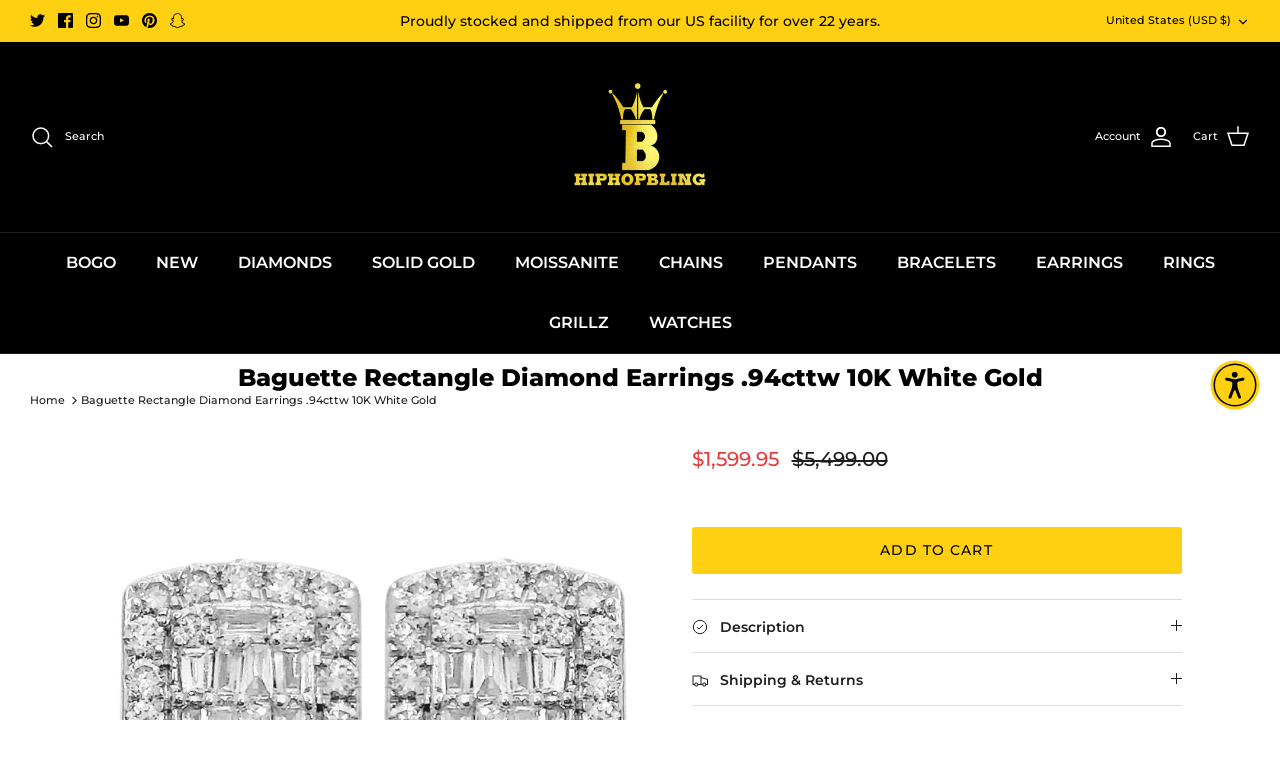

--- FILE ---
content_type: text/javascript
request_url: https://public.getfondue.com/cashback-extension/incentives/agent.js?v=77edce942e4dfe152310fa47a742bb48e8a90b7e
body_size: 26960
content:
!function(){"use strict";const e={log:"log",debug:"debug",info:"info",warn:"warn",error:"error"},t=console,n={};Object.keys(e).forEach((e=>{n[e]=t[e]}));const o="Datadog Browser SDK:",r={debug:n.debug.bind(t,o),log:n.log.bind(t,o),info:n.info.bind(t,o),warn:n.warn.bind(t,o),error:n.error.bind(t,o)},i="https://docs.datadoghq.com",s=`${i}/real_user_monitoring/browser/troubleshooting`;function a(e,t){return(...n)=>{try{return e(...n)}catch(e){r.error(t,e)}}}function c(e){return 0!==e&&100*Math.random()<=e}function u(){return(new Date).getTime()}function d(){return u()}function l(){return performance.now()}function f(){return{relative:l(),timeStamp:d()}}function p(e,t){return t-e}let g;function h(){return void 0===g&&(g=performance.timing.navigationStart),g}const y=/[^\u0000-\u007F]/;function b(e){return y.test(e)?void 0!==window.TextEncoder?(new TextEncoder).encode(e).length:new Blob([e]).size:e.length}function m(e,t){return Object.keys(e).some((n=>e[n]===t))}function v(e){return 0===Object.keys(e).length}function w(){if("object"==typeof globalThis)return globalThis;Object.defineProperty(Object.prototype,"_dd_temp_",{get(){return this},configurable:!0});let e=_dd_temp_;return delete Object.prototype._dd_temp_,"object"!=typeof e&&(e="object"==typeof self?self:"object"==typeof window?window:{}),e}function S(e,t){const n=w();let o;return n.Zone&&"function"==typeof n.Zone.__symbol__&&(o=e[n.Zone.__symbol__(t)]),o||(o=e[t]),o}let k,C=!1;function x(e){C=e}function E(e){return function(){return _(e,this,arguments)}}function _(e,t,n){try{return e.apply(t,n)}catch(e){O(e)}}function O(e){if(I(e),k)try{k(e)}catch(e){I(e)}}function I(...e){C&&r.error("[MONITOR]",...e)}function A(e,t){return S(w(),"setTimeout")(E(e),t)}function T(e){S(w(),"clearTimeout")(e)}function P(e,t){return S(w(),"setInterval")(E(e),t)}function R(e){S(w(),"clearInterval")(e)}function $(e){const t=window.queueMicrotask;"function"==typeof t?t(E(e)):Promise.resolve().then(E(e))}class D{constructor(e){this.onFirstSubscribe=e,this.observers=[]}subscribe(e){return this.addObserver(e),{unsubscribe:()=>this.removeObserver(e)}}notify(e){this.observers.forEach((t=>t(e)))}addObserver(e){this.observers.push(e),1===this.observers.length&&this.onFirstSubscribe&&(this.onLastUnsubscribe=this.onFirstSubscribe(this)||void 0)}removeObserver(e){this.observers=this.observers.filter((t=>e!==t)),!this.observers.length&&this.onLastUnsubscribe&&this.onLastUnsubscribe()}}function L(...e){return new D((t=>{const n=e.map((e=>e.subscribe((e=>t.notify(e)))));return()=>n.forEach((e=>e.unsubscribe()))}))}class U extends D{constructor(e){super(),this.maxBufferSize=e,this.buffer=[]}notify(e){this.buffer.push(e),this.buffer.length>this.maxBufferSize&&this.buffer.shift(),super.notify(e)}subscribe(e){let t=!1;const n={unsubscribe:()=>{t=!0,this.removeObserver(e)}};return $((()=>{for(const n of this.buffer){if(t)return;e(n)}t||this.addObserver(e)})),n}unbuffer(){$((()=>{this.maxBufferSize=this.buffer.length=0}))}}function j(){}function M(e){return e?(parseInt(e,10)^16*Math.random()>>parseInt(e,10)/4).toString(16):"10000000-1000-4000-8000-100000000000".replace(/[018]/g,M)}const B=/([\w-]+)\s*=\s*([^;]+)/g;function F(e,t,n=""){const o=e.charCodeAt(t-1),r=o>=55296&&o<=56319?t+1:t;return e.length<=r?e:`${e.slice(0,r)}${n}`}var N;!function(e){e.TRACK_INTAKE_REQUESTS="track_intake_requests",e.WRITABLE_RESOURCE_GRAPHQL="writable_resource_graphql",e.WATCH_COOKIE_WITHOUT_LOCK="watch_cookie_without_lock"}(N||(N={}));const q=new Set;let z,H,K;function W(e,t,n=0,o){const r=new Date;r.setTime(r.getTime()+n);const i=`expires=${r.toUTCString()}`,s=o&&o.crossSite?"none":"strict",a=o&&o.domain?`;domain=${o.domain}`:"",c=o&&o.secure?";secure":"",u=o&&o.partitioned?";partitioned":"";document.cookie=`${e}=${t};${i};path=/;samesite=${s}${a}${c}${u}`}function G(e){return function(e,t){for(B.lastIndex=0;;){const n=B.exec(e);if(!n)break;if(n[1]===t)return n[2]}}(document.cookie,e)}function J(e){return H||(H=function(e){const t=new Map;for(B.lastIndex=0;;){const n=B.exec(e);if(!n)break;t.set(n[1],n[2])}return t}(document.cookie)),H.get(e)}function V(e,t){W(e,"",0,t)}function X(){if(void 0===K){const e=`dd_site_test_${M()}`,t="test",n=window.location.hostname.split(".");let o=n.pop();for(;n.length&&!G(e);)o=`${n.pop()}.${o}`,W(e,t,1e3,{domain:o});V(e,{domain:o}),K=o}return K}function Z(e){return Object.values(e)}const Y="cookie",Q="local-storage",ee=/^([a-zA-Z]+)=([a-z0-9-]+)$/;function te(e,t){const n={isExpired:"1"};return t.trackAnonymousUser&&((null==e?void 0:e.anonymousId)?n.anonymousId=null==e?void 0:e.anonymousId:n.anonymousId=M()),n}function ne(e){return v(e)}function oe(e){return!ne(e)}function re(e){return void 0!==e.isExpired||!((void 0===(t=e).created||u()-Number(t.created)<144e5)&&(void 0===t.expire||u()<Number(t.expire)));var t}function ie(e){e.expire=String(u()+9e5)}function se(e){return(t=e,Object.entries(t)).map((([e,t])=>"anonymousId"===e?`aid=${t}`:`${e}=${t}`)).join("&");var t}function ae(e){const t={};return function(e){return!!e&&(-1!==e.indexOf("&")||ee.test(e))}(e)&&e.split("&").forEach((e=>{const n=ee.exec(e);if(null!==n){const[,e,o]=n;"aid"===e?t.anonymousId=o:t[e]=o}})),t}function ce(e){const t=function(e){const t={};return t.secure=!!e.useSecureSessionCookie||!!e.usePartitionedCrossSiteSessionCookie,t.crossSite=!!e.usePartitionedCrossSiteSessionCookie,t.partitioned=!!e.usePartitionedCrossSiteSessionCookie,e.trackSessionAcrossSubdomains&&(t.domain=X()),t}(e);return function(e){if(void 0===document.cookie||null===document.cookie)return!1;try{const t=`dd_cookie_test_${M()}`,n="test";W(t,n,6e4,e);const o=G(t)===n;return V(t,e),o}catch(e){return r.error(e),!1}}(t)?{type:Y,cookieOptions:t}:void 0}function ue(e,t,n,o){W("_dd_s",se(n),t.trackAnonymousUser?31536e6:o,e)}function de(){return ae(G("_dd_s"))}function le(){try{const e=M(),t=`_dd_test_${e}`;localStorage.setItem(t,e);const n=localStorage.getItem(t);return localStorage.removeItem(t),e===n?{type:Q}:void 0}catch(e){return}}function fe(e){localStorage.setItem("_dd_s",se(e))}function pe(){return ae(localStorage.getItem("_dd_s"))}function ge(e,t,n){if("object"!=typeof e||null===e)return JSON.stringify(e);const o=he(Object.prototype),r=he(Array.prototype),i=he(Object.getPrototypeOf(e)),s=he(e);try{return JSON.stringify(e,t,n)}catch(e){return"<error: unable to serialize object>"}finally{o(),r(),i(),s()}}function he(e){const t=e,n=t.toJSON;return n?(delete t.toJSON,()=>{t.toJSON=n}):j}function ye(e,t=225280){const n=he(Object.prototype),o=he(Array.prototype),r=[],i=new WeakMap,s=be(e,"$",void 0,r,i),a=JSON.stringify(s);let c=a?a.length:0;if(!(c>t)){for(;r.length>0&&c<t;){const n=r.shift();let o=0;if(Array.isArray(n.source))for(let s=0;s<n.source.length;s++){const a=be(n.source[s],n.path,s,r,i);if(c+=void 0!==a?JSON.stringify(a).length:4,c+=o,o=1,c>t){ve(t,"truncated",e);break}n.target[s]=a}else for(const s in n.source)if(Object.prototype.hasOwnProperty.call(n.source,s)){const a=be(n.source[s],n.path,s,r,i);if(void 0!==a&&(c+=JSON.stringify(a).length+o+s.length+3,o=1),c>t){ve(t,"truncated",e);break}n.target[s]=a}}return n(),o(),s}ve(t,"discarded",e)}function be(e,t,n,o,r){const i=function(e){const t=e;if(t&&"function"==typeof t.toJSON)try{return t.toJSON()}catch(e){}return e}(e);if(!i||"object"!=typeof i)return function(e){return"bigint"==typeof e?`[BigInt] ${e.toString()}`:"function"==typeof e?`[Function] ${e.name||"unknown"}`:"symbol"==typeof e?`[Symbol] ${e.description||e.toString()}`:e}(i);const s=me(i);if("[Object]"!==s&&"[Array]"!==s&&"[Error]"!==s)return s;const a=e;if(r.has(a))return`[Reference seen at ${r.get(a)}]`;const c=void 0!==n?`${t}.${n}`:t,u=Array.isArray(i)?[]:{};return r.set(a,c),o.push({source:i,target:u,path:c}),u}function me(e){try{if(e instanceof Event)return{type:(t=e).type,isTrusted:t.isTrusted,currentTarget:t.currentTarget?me(t.currentTarget):null,target:t.target?me(t.target):null};if(e instanceof RegExp)return`[RegExp] ${e.toString()}`;const n=Object.prototype.toString.call(e).match(/\[object (.*)\]/);if(n&&n[1])return`[${n[1]}]`}catch(e){}var t;return"[Unserializable]"}function ve(e,t,n){r.warn(`The data provided has been ${t} as it is over the limit of ${e} characters:`,n)}function we(e){var t,n;const o=[];let r=Ie(e,"stack");const i=String(e);if(r&&r.startsWith(i)&&(r=r.slice(i.length)),r&&r.split("\n").forEach((e=>{const t=function(e){const t=ke.exec(e);if(!t)return;const n=t[2]&&0===t[2].indexOf("native"),o=t[2]&&0===t[2].indexOf("eval"),r=Ce.exec(t[2]);return o&&r&&(t[2]=r[1],t[3]=r[2],t[4]=r[3]),{args:n?[t[2]]:[],column:t[4]?+t[4]:void 0,func:t[1]||"?",line:t[3]?+t[3]:void 0,url:n?void 0:t[2]}}(e)||function(e){const t=xe.exec(e);if(t)return{args:[],column:t[3]?+t[3]:void 0,func:"?",line:t[2]?+t[2]:void 0,url:t[1]}}(e)||function(e){const t=Ee.exec(e);if(t)return{args:[],column:t[4]?+t[4]:void 0,func:t[1]||"?",line:+t[3],url:t[2]}}(e)||function(e){const t=_e.exec(e);if(!t)return;const n=t[3]&&t[3].indexOf(" > eval")>-1,o=Oe.exec(t[3]);return n&&o&&(t[3]=o[1],t[4]=o[2],t[5]=void 0),{args:t[2]?t[2].split(","):[],column:t[5]?+t[5]:void 0,func:t[1]||"?",line:t[4]?+t[4]:void 0,url:t[3]}}(e);t&&(!t.func&&t.line&&(t.func="?"),o.push(t))})),o.length>0&&function(){if(void 0!==Pe)return Pe;class e extends Error{constructor(){super(),this.name="Error"}}const[t,n]=[e,Error].map((e=>new e));return Pe=Te(Object.getPrototypeOf(t))&&n.stack!==t.stack,Pe}()&&e instanceof Error){const r=[];let i=e;for(;(i=Object.getPrototypeOf(i))&&Te(i);){const e=(null===(t=i.constructor)||void 0===t?void 0:t.name)||"?";r.push(e)}for(let e=r.length-1;e>=0&&(null===(n=o[0])||void 0===n?void 0:n.func)===r[e];e--)o.shift()}return{message:Ie(e,"message"),name:Ie(e,"name"),stack:o}}const Se="((?:file|https?|blob|chrome-extension|electron|native|eval|webpack|snippet|<anonymous>|\\w+\\.|\\/).*?)",ke=new RegExp(`^\\s*at (.*?) ?\\(${Se}(?::(\\d+))?(?::(\\d+))?\\)?\\s*$`,"i"),Ce=new RegExp("\\((\\S*)(?::(\\d+))(?::(\\d+))\\)"),xe=new RegExp(`^\\s*at ?${Se}(?::(\\d+))?(?::(\\d+))??\\s*$`,"i"),Ee=/^\s*at (?:((?:\[object object\])?.+) )?\(?((?:file|ms-appx|https?|webpack|blob):.*?):(\d+)(?::(\d+))?\)?\s*$/i,_e=/^\s*(.*?)(?:\((.*?)\))?(?:(?:(?:^|@)((?:file|https?|blob|chrome|webpack|resource|capacitor|\[native).*?|[^@]*bundle|\[wasm code\])(?::(\d+))?(?::(\d+))?)|@)\s*$/i,Oe=/(\S+) line (\d+)(?: > eval line \d+)* > eval/i;function Ie(e,t){if("object"!=typeof e||!e||!(t in e))return;const n=e[t];return"string"==typeof n?n:void 0}const Ae=/^(?:[Uu]ncaught (?:exception: )?)?(?:((?:Eval|Internal|Range|Reference|Syntax|Type|URI|)Error): )?([\s\S]*)$/;function Te(e){return String(e.constructor).startsWith("class ")}let Pe;function Re(e){const t=new Error(e);let n;return t.name="HandlingStack",_((()=>{const e=we(t);e.stack=e.stack.slice(2),n=$e(e)})),n}function $e(e){let t=De(e);return e.stack.forEach((e=>{const n="?"===e.func?"<anonymous>":e.func,o=e.args&&e.args.length>0?`(${e.args.join(", ")})`:"",r=e.line?`:${e.line}`:"",i=e.line&&e.column?`:${e.column}`:"";t+=`\n  at ${n}${o} @ ${e.url}${r}${i}`})),t}function De(e){return`${e.name||"Error"}: ${e.message}`}function Le({stackTrace:e,originalError:t,handlingStack:n,componentStack:o,startClocks:r,nonErrorPrefix:i,useFallbackStack:s=!0,source:a,handling:c}){const u=Be(t);return!e&&u&&(e=we(t)),{startClocks:r,source:a,handling:c,handlingStack:n,componentStack:o,originalError:t,type:e?e.name:void 0,message:Ue(e,u,i,t),stack:e?$e(e):s?"No stack, consider using an instance of Error":void 0,causes:u?Fe(t,a):void 0,fingerprint:je(t),context:Me(t)}}function Ue(e,t,n,o){return(null==e?void 0:e.message)&&(null==e?void 0:e.name)?e.message:t?"Empty message":`${n} ${ge(ye(o))}`}function je(e){return Be(e)&&"dd_fingerprint"in e?String(e.dd_fingerprint):void 0}function Me(e){if(null!==e&&"object"==typeof e&&"dd_context"in e)return e.dd_context}function Be(e){return e instanceof Error||"[object Error]"===Object.prototype.toString.call(e)}function Fe(e,t){let n=e;const o=[];for(;Be(null==n?void 0:n.cause)&&o.length<10;){const e=we(n.cause);o.push({message:n.cause.message,source:t,type:null==e?void 0:e.name,stack:e&&$e(e)}),n=n.cause}return o.length?o:void 0}const Ne="datadoghq.com",qe=["ddsource","dd-api-key","dd-request-id"];function ze(e,t){const n=window.__ddBrowserSdkExtensionCallback;n&&n({type:e,payload:t})}function He(e){return null===e?"null":Array.isArray(e)?"array":typeof e}function Ke(e,t,n=function(){if("undefined"!=typeof WeakSet){const e=new WeakSet;return{hasAlreadyBeenSeen(t){const n=e.has(t);return n||e.add(t),n}}}const e=[];return{hasAlreadyBeenSeen(t){const n=e.indexOf(t)>=0;return n||e.push(t),n}}}()){if(void 0===t)return e;if("object"!=typeof t||null===t)return t;if(t instanceof Date)return new Date(t.getTime());if(t instanceof RegExp){const e=t.flags||[t.global?"g":"",t.ignoreCase?"i":"",t.multiline?"m":"",t.sticky?"y":"",t.unicode?"u":""].join("");return new RegExp(t.source,e)}if(n.hasAlreadyBeenSeen(t))return;if(Array.isArray(t)){const o=Array.isArray(e)?e:[];for(let e=0;e<t.length;++e)o[e]=Ke(o[e],t[e],n);return o}const o="object"===He(e)?e:{};for(const e in t)Object.prototype.hasOwnProperty.call(t,e)&&(o[e]=Ke(o[e],t[e],n));return o}function We(e){return Ke(void 0,e)}function Ge(...e){let t;for(const n of e)null!=n&&(t=Ke(t,n));return t}function Je(){var e;const t=window.navigator;return{status:t.onLine?"connected":"not_connected",interfaces:t.connection&&t.connection.type?[t.connection.type]:void 0,effective_type:null===(e=t.connection)||void 0===e?void 0:e.effectiveType}}function Ve(e){return e>=500}const Xe="agent",Ze="console",Ye="logger",Qe="source",et="report";function tt(e,t,n,o,r,i){0===t.transportStatus&&0===t.queuedPayloads.size()&&t.bandwidthMonitor.canHandle(e)?ot(e,t,n,i,{onSuccess:()=>rt(0,t,n,o,r,i),onFailure:()=>{t.queuedPayloads.enqueue(e)||i.notify({type:"queue-full",bandwidth:t.bandwidthMonitor.stats(),payload:e}),nt(t,n,o,r,i)}}):t.queuedPayloads.enqueue(e)||i.notify({type:"queue-full",bandwidth:t.bandwidthMonitor.stats(),payload:e})}function nt(e,t,n,o,r){2===e.transportStatus&&A((()=>{ot(e.queuedPayloads.first(),e,t,r,{onSuccess:()=>{e.queuedPayloads.dequeue(),e.currentBackoffTime=1e3,rt(1,e,t,n,o,r)},onFailure:()=>{e.currentBackoffTime=Math.min(6e4,2*e.currentBackoffTime),nt(e,t,n,o,r)}})}),e.currentBackoffTime)}function ot(e,t,n,o,{onSuccess:r,onFailure:i}){t.bandwidthMonitor.add(e),n(e,(n=>{t.bandwidthMonitor.remove(e),function(e){return"opaque"!==e.type&&(0===e.status&&!navigator.onLine||408===e.status||429===e.status||Ve(e.status))}(n)?(t.transportStatus=t.bandwidthMonitor.ongoingRequestCount>0?1:2,e.retry={count:e.retry?e.retry.count+1:1,lastFailureStatus:n.status},o.notify({type:"failure",bandwidth:t.bandwidthMonitor.stats(),payload:e}),i()):(t.transportStatus=0,o.notify({type:"success",bandwidth:t.bandwidthMonitor.stats(),payload:e}),r())}))}function rt(e,t,n,o,r,i){0===e&&t.queuedPayloads.isFull()&&!t.queueFullReported&&(r({message:`Reached max ${o} events size queued for upload: 3MiB`,source:Xe,startClocks:f()}),t.queueFullReported=!0);const s=t.queuedPayloads;for(t.queuedPayloads=it();s.size()>0;)tt(s.dequeue(),t,n,o,r,i)}function it(){const e=[];return{bytesCount:0,enqueue(t){return!this.isFull()&&(e.push(t),this.bytesCount+=t.bytesCount,!0)},first:()=>e[0],dequeue(){const t=e.shift();return t&&(this.bytesCount-=t.bytesCount),t},size:()=>e.length,isFull(){return this.bytesCount>=3145728}}}function st(e,t,n){const o=new D,r={transportStatus:0,currentBackoffTime:1e3,bandwidthMonitor:{ongoingRequestCount:0,ongoingByteCount:0,canHandle(e){return 0===this.ongoingRequestCount||this.ongoingByteCount+e.bytesCount<=81920&&this.ongoingRequestCount<32},add(e){this.ongoingRequestCount+=1,this.ongoingByteCount+=e.bytesCount},remove(e){this.ongoingRequestCount-=1,this.ongoingByteCount-=e.bytesCount},stats(){return{ongoingByteCount:this.ongoingByteCount,ongoingRequestCount:this.ongoingRequestCount}}},queuedPayloads:it(),queueFullReported:!1},i=(n,o)=>function(e,t,n,o){if(function(){try{return window.Request&&"keepalive"in new Request("http://a")}catch(e){return!1}}()&&n.bytesCount<t){const t=e.build("fetch-keepalive",n);fetch(t,{method:"POST",body:n.data,keepalive:!0,mode:"cors"}).then(E((e=>null==o?void 0:o({status:e.status,type:e.type})))).catch(E((()=>ct(e,n,o))))}else ct(e,n,o)}(e,t,n,o);return{observable:o,send:t=>{tt(t,r,i,e.trackType,n,o)},sendOnExit:n=>{!function(e,t,n){if(navigator.sendBeacon&&n.bytesCount<t)try{const t=e.build("beacon",n);if(navigator.sendBeacon(t,n.data))return}catch(e){!function(e){at||(at=!0,O(e))}(e)}ct(e,n)}(e,t,n)}}}let at=!1;function ct(e,t,n){const o=e.build("fetch",t);fetch(o,{method:"POST",body:t.data,mode:"cors"}).then(E((e=>null==n?void 0:n({status:e.status,type:e.type})))).catch(E((()=>null==n?void 0:n({status:0}))))}function ut(){const e=w().DatadogEventBridge;if(e)return{getCapabilities(){var t;return JSON.parse((null===(t=e.getCapabilities)||void 0===t?void 0:t.call(e))||"[]")},getPrivacyLevel(){var t;return null===(t=e.getPrivacyLevel)||void 0===t?void 0:t.call(e)},getAllowedWebViewHosts:()=>JSON.parse(e.getAllowedWebViewHosts()),send(t,n,o){const r=o?{id:o}:void 0;e.send(JSON.stringify({eventType:t,event:n,view:r}))}}}function dt(e){var t;void 0===e&&(e=null===(t=w().location)||void 0===t?void 0:t.hostname);const n=ut();return!!n&&n.getAllowedWebViewHosts().some((t=>e===t||e.endsWith(`.${t}`)))}function lt(e,t,n,o,r){return ft(e,t,[n],o,r)}function ft(e,t,n,o,{once:r,capture:i,passive:s}={}){const a=E((t=>{(t.isTrusted||t.__ddIsTrusted||e.allowUntrustedEvents)&&(r&&l(),o(t))})),c=s?{capture:i,passive:s}:i,u=window.EventTarget&&t instanceof EventTarget?window.EventTarget.prototype:t,d=S(u,"addEventListener");function l(){const e=S(u,"removeEventListener");n.forEach((n=>e.call(t,n,a,c)))}return n.forEach((e=>d.call(t,e,a,c))),{stop:l}}const pt={HIDDEN:"visibility_hidden",UNLOADING:"before_unload",PAGEHIDE:"page_hide",FROZEN:"page_frozen"};function gt({encoder:e,request:t,flushController:n,messageBytesLimit:o}){let i={};const a=n.flushObservable.subscribe((n=>function(n){const o=Z(i).join("\n");i={};const r=(a=n.reason,Z(pt).includes(a)),s=r?t.sendOnExit:t.send;var a;if(r&&e.isAsync){const t=e.finishSync();t.outputBytesCount&&s(ht(t));const n=[t.pendingData,o].filter(Boolean).join("\n");n&&s({data:n,bytesCount:b(n)})}else o&&e.write(e.isEmpty?o:`\n${o}`),e.finish((e=>{s(ht(e))}))}(n)));function c(t,a){const c=ge(t),u=e.estimateEncodedBytesCount(c);u>=o?r.warn(`Discarded a message whose size was bigger than the maximum allowed size ${o}KB. More details: ${s}/#technical-limitations`):(function(e){return void 0!==e&&void 0!==i[e]}(a)&&function(t){const o=i[t];delete i[t];const r=e.estimateEncodedBytesCount(o);n.notifyAfterRemoveMessage(r)}(a),function(t,o,r){n.notifyBeforeAddMessage(o),void 0!==r?(i[r]=t,n.notifyAfterAddMessage()):e.write(e.isEmpty?t:`\n${t}`,(e=>{n.notifyAfterAddMessage(e-o)}))}(c,u,a))}return{flushController:n,add:c,upsert:c,stop:a.unsubscribe}}function ht(e){let t;return t="string"==typeof e.output?e.output:new Blob([e.output],{type:"text/plain"}),{data:t,bytesCount:e.outputBytesCount,encoding:e.encoding}}function yt({messagesLimit:e,bytesLimit:t,durationLimit:n,pageMayExitObservable:o,sessionExpireObservable:r}){const i=o.subscribe((e=>l(e.reason))),s=r.subscribe((()=>l("session_expire"))),a=new D((()=>()=>{i.unsubscribe(),s.unsubscribe()}));let c,u=0,d=0;function l(e){if(0===d)return;const t=d,n=u;d=0,u=0,f(),a.notify({reason:e,messagesCount:t,bytesCount:n})}function f(){T(c),c=void 0}return{flushObservable:a,get messagesCount(){return d},notifyBeforeAddMessage(e){u+e>=t&&l("bytes_limit"),d+=1,u+=e,void 0===c&&(c=A((()=>{l("duration_limit")}),n))},notifyAfterAddMessage(n=0){u+=n,d>=e?l("messages_limit"):u>=t&&l("bytes_limit")},notifyAfterRemoveMessage(e){u-=e,d-=1,0===d&&f()}}}function bt(e,t,n,o,r,i,s=gt){const a=u(e,t),c=n&&u(e,n);function u(e,{endpoint:t,encoder:n}){return s({encoder:n,request:st(t,e.batchBytesLimit,o),flushController:yt({messagesLimit:e.batchMessagesLimit,bytesLimit:e.batchBytesLimit,durationLimit:e.flushTimeout,pageMayExitObservable:r,sessionExpireObservable:i}),messageBytesLimit:e.messageBytesLimit})}return{flushObservable:a.flushController.flushObservable,add(e,t=!0){a.add(e),c&&t&&c.add(n.transformMessage?n.transformMessage(e):e)},upsert:(e,t)=>{a.upsert(e,t),c&&c.upsert(n.transformMessage?n.transformMessage(e):e,t)},stop:()=>{a.stop(),c&&c.stop()}}}const mt="log",vt="configuration",wt="usage",St=["https://www.datadoghq-browser-agent.com","https://www.datad0g-browser-agent.com","https://d3uc069fcn7uxw.cloudfront.net","https://d20xtzwzcl0ceb.cloudfront.net","http://localhost","<anonymous>"],kt=["ddog-gov.com"];let Ct;function xt(){return Ct||(Ct=new U(100)),Ct}function Et(e,t,n,o,r,i){const s=new D,{stop:a}=function(e,t,n,o,r){const i=[];if(dt()){const e=ut(),t=r.subscribe((t=>e.send("internal_telemetry",t)));i.push((()=>t.unsubscribe()))}else{const s=bt(e,{endpoint:e.rumEndpointBuilder,encoder:o(4)},e.replica&&{endpoint:e.replica.rumEndpointBuilder,encoder:o(5)},t,n,new D);i.push((()=>s.stop()));const a=r.subscribe((t=>{s.add(t,function(e){return"datad0g.com"===e.site}(e))}));i.push((()=>a.unsubscribe()))}return{stop:()=>i.forEach((e=>e()))}}(t,o,r,i,s),{enabled:u}=function(e,t,n,o){const r={},i=!kt.includes(t.site)&&c(t.telemetrySampleRate),s={[mt]:i,[vt]:i&&c(t.telemetryConfigurationSampleRate),[wt]:i&&c(t.telemetryUsageSampleRate)},a={is_local_file:"file:"===window.location.protocol,is_worker:"WorkerGlobalScope"in self},u=xt();return u.subscribe((({rawEvent:i,kind:c})=>{if(!s[i.type])return;let u=r[c];if(u||(u=r[c]=new Set),u.size>=t.maxTelemetryEventsPerPage)return;const d=ge(i);if(u.has(d))return;const l=n.triggerHook(1,{startTime:f().relative});if("DISCARDED"===l)return;const p=function(e,t,n,o){const r={type:"telemetry",date:f().timeStamp,service:t,version:"6.17.0",source:"browser",_dd:{format_version:2},telemetry:Ge(n,{runtime_env:o,connectivity:Je(),sdk_setup:"npm"}),experimental_features:Array.from(q)};return Ge(r,e)}(l,e,i,a);o.notify(p),ze("telemetry",p),u.add(d)})),u.unbuffer(),function(e){k=e}(Ot),{enabled:i}}(e,t,n,s);return{stop:a,enabled:u}}function _t(t,n){I(e.debug,t,n),xt().notify({rawEvent:{type:mt,message:t,status:"debug",...n},kind:"debug"})}function Ot(e,t){xt().notify({rawEvent:{type:mt,status:"error",...At(e),...t},kind:"error"})}function It(e){xt().notify({rawEvent:{type:wt,usage:e},kind:wt})}function At(e){if(Be(e)){const t=we(e);return{error:{kind:t.name,stack:$e(Tt(t))},message:t.message}}return{error:{stack:"No stack, consider using an instance of Error"},message:`Uncaught ${ge(e)}`}}function Tt(e){return e.stack=e.stack.filter((e=>!e.url||St.some((t=>e.url.startsWith(t))))),e}const Pt=[];let Rt;function $t(e,t,n=0){var o;const{isLockEnabled:r,persistSession:i,expireSession:s}=t,a=e=>i({...e,lock:u}),c=()=>{const{lock:e,...n}=t.retrieveSession();return{session:n,lock:e&&!Ut(e)?e:void 0}};if(Rt||(Rt=e),e!==Rt)return void Pt.push(e);if(r&&n>=100)return _t("Aborted session operation after max lock retries",{currentStore:c()}),void Lt(t);let u,l=c();if(r){if(l.lock)return void Dt(e,t,n);if(u=M()+"--"+d(),a(l.session),l=c(),l.lock!==u)return void Dt(e,t,n)}let f=e.process(l.session);if(r&&(l=c(),l.lock!==u))Dt(e,t,n);else{if(f&&(re(f)?s(f):(ie(f),r?a(f):i(f))),r&&(!f||!re(f))){if(l=c(),l.lock!==u)return void Dt(e,t,n);i(l.session),f=l.session}null===(o=e.after)||void 0===o||o.call(e,f||l.session),Lt(t)}}function Dt(e,t,n){A((()=>{$t(e,t,n+1)}),10)}function Lt(e){Rt=void 0;const t=Pt.shift();t&&$t(t,e)}function Ut(e){const[,t]=e.split("--");return!t||p(Number(t),d())>1e3}function jt(e){switch(e.sessionPersistence){case Y:return ce(e);case Q:return le();case void 0:{let t=ce(e);return!t&&e.allowFallbackToLocalStorage&&(t=le()),t}default:r.error(`Invalid session persistence '${String(e.sessionPersistence)}'`)}}const Mt={GRANTED:"granted",NOT_GRANTED:"not-granted"},Bt=["chrome-extension://","moz-extension://"];function Ft(e){return Bt.some((t=>e.includes(t)))}const Nt="Running the Browser SDK in a Web extension content script is discouraged and will be forbidden in a future major release unless the `allowedTrackingOrigins` option is provided.";function qt(e){return function(e,t){const{URL:n}=function(){if(!zt){let e,t;try{e=document.createElement("iframe"),e.style.display="none",document.body.appendChild(e),t=e.contentWindow}catch(e){t=window}zt={URL:t.URL},null==e||e.remove()}return zt}();try{return void 0!==t?new n(e,t):new n(e)}catch(n){throw new Error(`Failed to construct URL: ${String(n)} ${ge({url:e,base:t})}`)}}(e,location.href).href}let zt;function Ht(e,t){const n=function(e,t){const n=`/api/v2/${t}`,o=e.proxy;if("string"==typeof o){const e=qt(o);return t=>`${e}?ddforward=${encodeURIComponent(`${n}?${t}`)}`}if("function"==typeof o)return e=>o({path:n,parameters:e});const r=function(e,t){const{site:n=Ne,internalAnalyticsSubdomain:o}=t;if("logs"===e&&t.usePciIntake&&n===Ne)return"pci.browser-intake-datadoghq.com";if(o&&n===Ne)return`${o}.${Ne}`;if("dd0g-gov.com"===n)return`http-intake.logs.${n}`;const r=n.split("."),i=r.pop();return`browser-intake-${r.join("-")}.${i}`}(t,e);return e=>`https://${r}${n}?${e}`}(e,t);return{build(o,r){const i=function({clientToken:e,internalAnalyticsSubdomain:t},n,o,{retry:r,encoding:i}){const s=["ddsource=browser",`dd-api-key=${e}`,`dd-evp-origin-version=${encodeURIComponent("6.17.0")}`,"dd-evp-origin=browser",`dd-request-id=${M()}`];return i&&s.push(`dd-evp-encoding=${i}`),"rum"===n&&(s.push(`batch_time=${d()}`,`_dd.api=${o}`),r&&s.push(`_dd.retry_count=${r.count}`,`_dd.retry_after=${r.lastFailureStatus}`)),t&&s.reverse(),s.join("&")}(e,t,o,r);return n(i)},trackType:t}}function Kt(e){const t=e.site||Ne,n=function(e){return{logsEndpointBuilder:Ht(e,"logs"),rumEndpointBuilder:Ht(e,"rum"),profilingEndpointBuilder:Ht(e,"profile"),sessionReplayEndpointBuilder:Ht(e,"replay"),exposuresEndpointBuilder:Ht(e,"exposures")}}(e),o=function(e){if(!e.replica)return;const t={...e,site:Ne,clientToken:e.replica.clientToken},n={logsEndpointBuilder:Ht(t,"logs"),rumEndpointBuilder:Ht(t,"rum")};return{applicationId:e.replica.applicationId,...n}}(e);return{replica:o,site:t,...n}}function Wt(e,t){return null==e||"string"==typeof e||(r.error(`${t} must be defined as a string`),!1)}function Gt(e,t){return!!(void 0===e||(n=e,function(e){return"number"==typeof e}(n)&&n>=0&&n<=100))||(r.error(`${t} Sample Rate should be a number between 0 and 100`),!1);var n}function Jt(e){var t,n,o,s,c,u,d,l,f,p;if(e&&e.clientToken)if(void 0===e.allowedTrackingOrigins||Array.isArray(e.allowedTrackingOrigins)){if((!(g=e.site)||"string"!=typeof g||/(datadog|ddog|datad0g|dd0g)/.test(g)||(r.error(`Site should be a valid Datadog site. More details: ${i}/getting_started/site/.`),0))&&Gt(e.sessionSampleRate,"Session")&&Gt(e.telemetrySampleRate,"Telemetry")&&Gt(e.telemetryConfigurationSampleRate,"Telemetry Configuration")&&Gt(e.telemetryUsageSampleRate,"Telemetry Usage")&&Wt(e.version,"Version")&&Wt(e.env,"Env")&&Wt(e.service,"Service")&&function(e,t=("undefined"!=typeof location?location.origin:""),n){const o=e.allowedTrackingOrigins;if(!o)return function(e,t=(new Error).stack){return!Ft(e)&&Ft(t||"")}(t,n)&&(r.warn(Nt),_t(Nt)),!0;const i=function(e,t,n=!1){return e.some((e=>{try{if("function"==typeof e)return e(t);if(e instanceof RegExp)return e.test(t);if("string"==typeof e)return n?t.startsWith(e):e===t}catch(e){r.error(e)}return!1}))}(o,t);return i||r.error("SDK initialized on a non-allowed domain."),i}(e)){var g;if(void 0===e.trackingConsent||m(Mt,e.trackingConsent))return{beforeSend:e.beforeSend&&a(e.beforeSend,"beforeSend threw an error:"),sessionStoreStrategyType:jt(e),sessionSampleRate:null!==(t=e.sessionSampleRate)&&void 0!==t?t:100,telemetrySampleRate:null!==(n=e.telemetrySampleRate)&&void 0!==n?n:20,telemetryConfigurationSampleRate:null!==(o=e.telemetryConfigurationSampleRate)&&void 0!==o?o:5,telemetryUsageSampleRate:null!==(s=e.telemetryUsageSampleRate)&&void 0!==s?s:5,service:null!==(c=e.service)&&void 0!==c?c:void 0,env:null!==(u=e.env)&&void 0!==u?u:void 0,version:null!==(d=e.version)&&void 0!==d?d:void 0,datacenter:null!==(l=e.datacenter)&&void 0!==l?l:void 0,silentMultipleInit:!!e.silentMultipleInit,allowUntrustedEvents:!!e.allowUntrustedEvents,trackingConsent:null!==(f=e.trackingConsent)&&void 0!==f?f:Mt.GRANTED,trackAnonymousUser:null===(p=e.trackAnonymousUser)||void 0===p||p,storeContextsAcrossPages:!!e.storeContextsAcrossPages,batchBytesLimit:16384,eventRateLimiterThreshold:3e3,maxTelemetryEventsPerPage:15,flushTimeout:3e4,batchMessagesLimit:50,messageBytesLimit:262144,...Kt(e)};r.error('Tracking Consent should be either "granted" or "not-granted"')}}else r.error("Allowed Tracking Origins must be an array");else r.error("Client Token is not configured, we will not send any data.")}function Vt(e,t){const n=t?`${e}:${t}`:e;return(n.length>200||function(e){return!!function(){try{return new RegExp("[\\p{Ll}]","u"),!0}catch(e){return!1}}()&&new RegExp("[^\\p{Ll}\\p{Lo}0-9_:./-]","u").test(e)}(n))&&r.warn(`Tag ${n} doesn't meet tag requirements and will be sanitized. More details: ${i}/getting_started/tagging/#defining-tags`),Xt(n)}function Xt(e){return e.replace(/,/g,"_")}function Zt(e,t,n,{computeHandlingStack:o}={}){let r=e[t];if("function"!=typeof r){if(!(t in e)||!t.startsWith("on"))return{stop:j};r=j}let i=!1;const s=function(){if(i)return r.apply(this,arguments);const e=Array.from(arguments);let t;_(n,null,[{target:this,parameters:e,onPostCall:e=>{t=e},handlingStack:o?Re("instrumented method"):void 0}]);const s=r.apply(this,e);return t&&_(t,null,[s]),s};return e[t]=s,{stop:()=>{i=!0,e[t]===s&&(e[t]=r)}}}function Yt(){return new D((e=>{const t=(t,n)=>{const o=Le({stackTrace:n,originalError:t,startClocks:f(),nonErrorPrefix:"Uncaught",source:Qe,handling:"unhandled"});e.notify(o)},{stop:n}=(o=t,Zt(w(),"onerror",(({parameters:[e,t,n,r,i]})=>{let s;Be(i)||(s=function(e,t,n,o){if(void 0===t)return;const{name:r,message:i}=function(e){let t,n;return"[object String]"==={}.toString.call(e)&&([,t,n]=Ae.exec(e)),{name:t,message:n}}(e);return{name:r,message:i,stack:[{url:t,column:o,line:n}]}}(e,t,n,r)),o(null!=i?i:e,s)})));var o;const{stop:r}=function(e){return Zt(w(),"onunhandledrejection",(({parameters:[t]})=>{e(t.reason||"Empty reason")}))}(t);return()=>{n(),r()}}))}function Qt(e,t){t.silentMultipleInit||r.error(`${e} is already initialized.`)}const en={intervention:"intervention",deprecation:"deprecation",cspViolation:"csp_violation"};function tn(e){return{startClocks:f(),source:et,handling:"unhandled",...e}}function nn(e,t,n,o,r){return n?$e({name:e,message:t,stack:[{func:"?",url:n,line:null!=o?o:void 0,column:null!=r?r:void 0}]}):void 0}function on(e,t){const n=e.indexOf(t);n>=0&&e.splice(n,1)}let rn=null;const sn=new Set;function an(){return Boolean(window._DATADOG_SYNTHETICS_INJECTS_RUM||J("datadog-synthetics-injects-rum"))}function cn(){const e=window._DATADOG_SYNTHETICS_PUBLIC_ID||J("datadog-synthetics-public-id");return"string"==typeof e?e:void 0}function un(){const e=window._DATADOG_SYNTHETICS_RESULT_ID||J("datadog-synthetics-result-id");return"string"==typeof e?e:void 0}function dn(e,t,n,o){const r=new D,i=new D,s=function(e,t,n,o,r=function(e,t){return e.type===Y?function(e,t){const n={isLockEnabled:0===(null!=z?z:z=function(e=window){var t;const n=e.navigator.userAgent;return e.chrome||/HeadlessChrome/.test(n)?0:0===(null===(t=e.navigator.vendor)||void 0===t?void 0:t.indexOf("Apple"))||/safari/i.test(n)&&!/chrome|android/i.test(n)?1:2}()),persistSession:n=>ue(t,e,n,9e5),retrieveSession:de,expireSession:n=>ue(t,e,te(n,e),144e5)};return function(e){if(!J("_dd_s")){const t=J("_dd"),n=J("_dd_r"),o=J("_dd_l"),r={};t&&(r.id=t),o&&/^[01]$/.test(o)&&(r.logs=o),n&&/^[012]$/.test(n)&&(r.rum=n),oe(r)&&(ie(r),e.persistSession(r))}}(n),n}(t,e.cookieOptions):function(e){return{isLockEnabled:!1,persistSession:fe,retrieveSession:pe,expireSession:t=>function(e,t){fe(te(e,t))}(t,e)}}(t)}(e,t)){const i=new D,s=new D,a=new D,c=P((function(){const e={process:e=>re(e)?te(e,t):void 0,after:p};if(n=N.WATCH_COOKIE_WITHOUT_LOCK,q.has(n)){const t=r.retrieveSession();re(t)?$t(e,r):p(t)}else $t(e,r);var n}),1e3);let d;g();const{throttled:l,cancel:f}=function(e,t,n){let o,r,i=!1;return{throttled:(...t)=>{i?o=t:(e(...t),i=!0,r=A((()=>{o&&e(...o),i=!1,o=void 0}),1e3))},cancel:()=>{T(r),i=!1,o=void 0}}}((()=>{$t({process:e=>{if(ne(e))return;const t=p(e);return function(e){if(ne(e))return!1;const t=o(e[n]);e[n]=t,delete e.isExpired,"0"===t||e.id||(e.id=M(),e.created=String(u()))}(t),t},after:e=>{oe(e)&&!h()&&function(e){d=e,i.notify()}(e),d=e}},r)}));function p(e){return re(e)&&(e=te(e,t)),h()&&(function(e){return d.id!==e.id||d[n]!==e[n]}(e)?(d=te(d,t),s.notify()):(a.notify({previousState:d,newState:e}),d=e)),e}function g(){$t({process:e=>{if(ne(e))return te(e,t)},after:e=>{d=e}},r)}function h(){return void 0!==(null==d?void 0:d[n])}return{expandOrRenewSession:l,expandSession:function(){$t({process:e=>h()?p(e):void 0},r)},getSession:()=>d,renewObservable:i,expireObservable:s,sessionStateUpdateObservable:a,restartSession:g,expire:()=>{f(),r.expireSession(d),p(te(d,t))},stop:()=>{R(c)},updateSessionState:function(e){$t({process:t=>({...t,...e}),after:p},r)}}}(e.sessionStoreStrategyType,e,t,n),a=function({expireDelay:e,maxEntries:t}){let n=[];rn||(rn=P((()=>{sn.forEach((e=>e()))}),6e4));const o=()=>{const t=l()-e;for(;n.length>0&&n[n.length-1].endTime<t;)n.pop()};return sn.add(o),{add:function(e,o){const r={value:e,startTime:o,endTime:1/0,remove:()=>{on(n,r)},close:e=>{r.endTime=e}};return t&&n.length>=t&&n.pop(),n.unshift(r),r},find:function(e=1/0,t={returnInactive:!1}){for(const o of n)if(o.startTime<=e){if(t.returnInactive||e<=o.endTime)return o.value;break}},closeActive:function(e){const t=n[0];t&&1/0===t.endTime&&t.close(e)},findAll:function(e=1/0,t=0){const o=e+t;return n.filter((t=>t.startTime<=o&&e<=t.endTime)).map((e=>e.value))},reset:function(){n=[]},stop:function(){sn.delete(o),0===sn.size&&rn&&(R(rn),rn=null)}}}({expireDelay:144e5});function c(){const e=s.getSession();return e?{id:e.id,trackingType:e[t],isReplayForced:!!e.forcedReplay,anonymousId:e.anonymousId}:(async function(){const e=de();let t=[];t="cookieStore"in window?await window.cookieStore.getAll("_dd_s"):document.cookie.split(/\s*;\s*/).filter((e=>e.startsWith("_dd_s"))),_t("Unexpected session state",{session:e,isSyntheticsTest:Boolean(cn()&&un()),createdTimestamp:null==e?void 0:e.created,expireTimestamp:null==e?void 0:e.expire,cookie:{count:t.length,domain:X(),...t},currentDomain:`${window.location.protocol}//${window.location.hostname}`})}().catch((()=>{})),{id:"invalid",trackingType:"0",isReplayForced:!1,anonymousId:void 0})}return s.renewObservable.subscribe((()=>{a.add(c(),l()),r.notify()})),s.expireObservable.subscribe((()=>{i.notify(),a.closeActive(l())})),s.expandOrRenewSession(),a.add(c(),[0,h()][0]),o.observable.subscribe((()=>{o.isGranted()?s.expandOrRenewSession():s.expire()})),function(e,t){ft(e,window,["click","touchstart","keydown","scroll"],(()=>{o.isGranted()&&s.expandOrRenewSession()}),{capture:!0,passive:!0})}(e),function(e,t){const n=()=>{"visible"===document.visibilityState&&s.expandSession()};lt(e,document,"visibilitychange",n),P(n,6e4)}(e),function(e,t){lt(e,window,"resume",(()=>s.restartSession()),{capture:!0})}(e),{findSession:(e,t)=>a.find(e,t),renewObservable:r,expireObservable:i,sessionStateUpdateObservable:s.sessionStateUpdateObservable,expire:s.expire,updateSessionState:s.updateSessionState}}function ln(){let e="",t=0;return{isAsync:!1,get isEmpty(){return!e},write(n,o){const r=b(n);t+=r,e+=n,o&&o(r)},finish(e){e(this.finishSync())},finishSync(){const n={output:e,outputBytesCount:t,rawBytesCount:t,pendingData:""};return e="",t=0,n},estimateEncodedBytesCount:e=>e.length}}let fn;const pn=new WeakMap;function gn({target:e,parameters:[t,n]}){pn.set(e,{state:"open",method:String(t).toUpperCase(),url:qt(String(n))})}function hn({target:e}){const t=pn.get(e);t&&(t.isAborted=!0)}let yn;function bn(){return yn||(yn=new D((e=>{if(!window.fetch)return;const{stop:t}=Zt(window,"fetch",(t=>function({parameters:e,onPostCall:t,handlingStack:n},o){const[r,i]=e;let s=i&&i.method;void 0===s&&r instanceof Request&&(s=r.method);const a=void 0!==s?String(s).toUpperCase():"GET",c=r instanceof Request?r.url:qt(String(r)),u={state:"start",init:i,input:r,method:a,startClocks:f(),url:c,handlingStack:n};o.notify(u),e[0]=u.input,e[1]=u.init,t((e=>function(e,t,n){const o=n;function r(t){o.state="resolve",Object.assign(o,t),e.notify(o)}t.then(E((e=>{r({response:e,responseType:e.type,status:e.status,isAborted:!1})})),E((e=>{var t,n;r({status:0,isAborted:(null===(n=null===(t=o.init)||void 0===t?void 0:t.signal)||void 0===n?void 0:n.aborted)||e instanceof DOMException&&e.code===DOMException.ABORT_ERR,error:e})})))}(o,e,u)))}(t,e)),{computeHandlingStack:!0});return t}))),yn}let mn={};function vn(n){return L(...n.map((n=>(mn[n]||(mn[n]=function(n){return new D((o=>{const r=t[n];return t[n]=(...t)=>{r.apply(console,t);const i=Re("console error");_((()=>{o.notify(function(t,n,o){const r=t.map((e=>function(e){return"string"==typeof e?ye(e):Be(e)?De(we(e)):ge(ye(e),void 0,2)}(e))).join(" ");if(n===e.error){const e=Le({originalError:t.find(Be),handlingStack:o,startClocks:f(),source:Ze,handling:"handled",nonErrorPrefix:"Provided",useFallbackStack:!1});return e.message=r,{api:n,message:r,handlingStack:o,error:e}}return{api:n,message:r,error:void 0,handlingStack:o}}(t,n,i))}))},()=>{t[n]=r}}))}(n)),mn[n]))))}function wn(e,t,n){const o={...e};for(const[e,{required:i,type:s}]of Object.entries(t))"string"!==s||Sn(o[e])||(o[e]=String(o[e])),i&&Sn(o[e])&&r.warn(`The property ${e} of ${n} is required; context will not be sent to the intake.`);return o}function Sn(e){return null==e||""===e}function kn(e="",{propertiesConfig:t={}}={}){let n={};const o=new D,i={getContext:()=>We(n),setContext:s=>{!function(e){const t="object"===He(e);return t||r.error("Unsupported context:",e),t}(s)?i.clearContext():n=ye(wn(s,t,e)),o.notify()},setContextProperty:(r,i)=>{n=ye(wn({...n,[r]:i},t,e)),o.notify()},removeContextProperty:r=>{delete n[r],wn(n,t,e),o.notify()},clearContext:()=>{n={},o.notify()},changeObservable:o};return i}function Cn(e,t,n,o){return E(((...r)=>(o&&It({feature:o}),e()[t][n](...r))))}function xn(e,t,n){e.changeObservable.subscribe((()=>{const o=e.getContext();n.add((e=>e[t].setContext(o)))}))}const En=[];function _n(e,t,n,o){const r=function(e,t){return`_dd_c_${e}_${t}`}(n,o);En.push(lt(e,window,"storage",(({key:e})=>{r===e&&t.setContext(s())}))),t.changeObservable.subscribe((function(){localStorage.setItem(r,JSON.stringify(t.getContext()))}));const i=Ge(s(),t.getContext());function s(){const e=localStorage.getItem(r);return e?JSON.parse(e):{}}v(i)||t.setContext(i)}function On(){return kn("account",{propertiesConfig:{id:{type:"string",required:!0},name:{type:"string"}}})}function In(){return kn("global context")}function An(){return kn("user",{propertiesConfig:{id:{type:"string"},name:{type:"string"},email:{type:"string"}}})}const Tn="userContext",Pn="globalContext",Rn="accountContext",$n="getContext",Dn="setContext",Ln="setContextProperty",Un="removeContextProperty",jn="clearContext";function Mn(e,t,n){const o=n.getHandler(),r=Array.isArray(o)?o:[o];return Fn[e]>=Fn[n.getLevel()]&&r.includes(t)}const Bn={ok:"ok",debug:"debug",info:"info",notice:"notice",warn:"warn",error:"error",critical:"critical",alert:"alert",emerg:"emerg"},Fn={[Bn.ok]:0,[Bn.debug]:1,[Bn.info]:2,[Bn.notice]:4,[Bn.warn]:5,[Bn.error]:6,[Bn.critical]:7,[Bn.alert]:8,[Bn.emerg]:9};function Nn(e,{includeMessage:t=!1}={}){return{stack:e.stack,kind:e.type,message:t?e.message:void 0,causes:e.causes,fingerprint:e.fingerprint,handling:e.handling}}const qn="http",zn=Object.keys(Bn);class Hn{constructor(e,t,n=qn,o=Bn.debug,r={}){this.handleLogStrategy=e,this.handlerType=n,this.level=o,this.contextManager=kn("logger"),this.tags=[],this.contextManager.setContext(r),t&&this.contextManager.setContextProperty("logger",{name:t})}logImplementation(e,t,n=Bn.info,o,r){const i=ye(t);let s;if(null!=o){const e=Le({originalError:o,nonErrorPrefix:"Provided",source:Ye,handling:"handled",startClocks:f()});s=Ge({error:Nn(e,{includeMessage:!0})},e.context,i)}else s=i;this.handleLogStrategy({message:ye(e),context:s,status:n},this,r)}log(e,t,n=Bn.info,o){let r;Mn(n,qn,this)&&(r=Re("log")),this.logImplementation(e,t,n,o,r)}setContext(e){this.contextManager.setContext(e)}getContext(){return this.contextManager.getContext()}setContextProperty(e,t){this.contextManager.setContextProperty(e,t)}removeContextProperty(e){this.contextManager.removeContextProperty(e)}clearContext(){this.contextManager.clearContext()}addTag(e,t){this.tags.push(Vt(e,t))}removeTagsWithKey(e){const t=Xt(e);this.tags=this.tags.filter((e=>e!==t&&!e.startsWith(`${t}:`)))}getTags(){return this.tags.slice()}setHandler(e){this.handlerType=e}getHandler(){return this.handlerType}setLevel(e){this.level=e}getLevel(){return this.level}}function Kn(e){return function(t,n,o){let r;Mn(e,qn,this)&&(r=Re("log")),this.logImplementation(t,n,e,o,r)}}function Wn(){return{view:{referrer:document.referrer,url:window.location.href}}}function Gn(e,t,n){return void 0===e?[]:"all"===e||Array.isArray(e)&&e.every((e=>t.includes(e)))?"all"===e?t:function(e){const t=new Set;return e.forEach((e=>t.add(e))),Array.from(t)}(e):void r.error(`${n} should be "all" or an array with allowed values "${t.join('", "')}"`)}function Jn(t,n,o){const i=function(){const e=[];return{add:t=>{e.push(t)>500&&e.splice(0,1)},remove:t=>{on(e,t)},drain:t=>{e.forEach((e=>e(t))),e.length=0}}}(),s=In();xn(s,Pn,i);const a=On();xn(a,Rn,i);const c=An();let u,l;xn(c,Tn,i);const f=n.observable.subscribe(p);function p(){if(!l||!u||!n.isGranted())return;f.unsubscribe();const e=o(u,l);i.drain(e)}return{init(t){if(!t)return void r.error("Missing configuration");if(function(e){Array.isArray(e)&&e.filter((e=>m(N,e))).forEach((e=>{q.add(e)}))}(t.enableExperimentalFeatures),dt()&&(t=function(e){return{...e,clientToken:"empty"}}(t)),u=t,function(e){xt().notify({rawEvent:{type:vt,configuration:e},kind:vt})}(function(e){const t={session_sample_rate:(n=e).sessionSampleRate,telemetry_sample_rate:n.telemetrySampleRate,telemetry_configuration_sample_rate:n.telemetryConfigurationSampleRate,telemetry_usage_sample_rate:n.telemetryUsageSampleRate,use_before_send:!!n.beforeSend,use_partitioned_cross_site_session_cookie:n.usePartitionedCrossSiteSessionCookie,use_secure_session_cookie:n.useSecureSessionCookie,use_proxy:!!n.proxy,silent_multiple_init:n.silentMultipleInit,track_session_across_subdomains:n.trackSessionAcrossSubdomains,track_anonymous_user:n.trackAnonymousUser,session_persistence:n.sessionPersistence,allow_fallback_to_local_storage:!!n.allowFallbackToLocalStorage,store_contexts_across_pages:!!n.storeContextsAcrossPages,allow_untrusted_events:!!n.allowUntrustedEvents,tracking_consent:n.trackingConsent,use_allowed_tracking_origins:Array.isArray(n.allowedTrackingOrigins)};var n;return{forward_errors_to_logs:e.forwardErrorsToLogs,forward_console_logs:e.forwardConsoleLogs,forward_reports:e.forwardReports,use_pci_intake:e.usePciIntake,...t}}(t)),l)return void Qt("DD_LOGS",t);const o=function(t){!0===t.usePciIntake&&t.site&&"datadoghq.com"!==t.site&&r.warn("PCI compliance for Logs is only available for Datadog organizations in the US1 site. Default intake will be used.");const n=Jt(t),o=Gn(t.forwardConsoleLogs,Z(e),"Forward Console Logs"),i=Gn(t.forwardReports,Z(en),"Forward Reports");if(n&&o&&i)return t.forwardErrorsToLogs&&!o.includes(e.error)&&o.push(e.error),{forwardErrorsToLogs:!1!==t.forwardErrorsToLogs,forwardConsoleLogs:o,forwardReports:i,requestErrorResponseLengthLimit:32768,...n}}(t);o&&(l=o,bn().subscribe(j),n.tryToInit(o.trackingConsent),p())},get initConfiguration(){return u},globalContext:s,accountContext:a,userContext:c,getInternalContext:j,handleLog(e,n,o,r=t(),s=d()){i.add((t=>t.handleLog(e,n,o,r,s)))}}}function Vn(e,t){return"0"===(n=t)||"1"===n?t:c(e.sessionSampleRate)?"1":"0";var n}function Xn(e,t,n,o,r){const i=zn.concat(["custom"]),s={};i.forEach((t=>{s[t]=function(e,t,n){let o=0,r=!1;return{isLimitReached(){if(0===o&&A((()=>{o=0}),6e4),o+=1,o<=t||r)return r=!1,!1;if(o===t+1){r=!0;try{n({message:`Reached max number of ${e}s by minute: ${t}`,source:Xe,startClocks:f()})}finally{r=!1}}return!0}}}(t,e.eventRateLimiterThreshold,r)})),t.subscribe(0,(({rawLogsEvent:r,messageContext:i,savedCommonContext:a,domainContext:c,ddtags:u=[]})=>{var d,l;const f=r.date-h(),p=a||o(),g=n.triggerHook(0,{startTime:f});if("DISCARDED"===g)return;const y=function(e){const{env:t,service:n,version:o,datacenter:r}=e,i=[Vt("sdk_version","6.17.0")];return t&&i.push(Vt("env",t)),n&&i.push(Vt("service",n)),o&&i.push(Vt("version",o)),r&&i.push(Vt("datacenter",r)),i}(e),b=Ge({view:p.view},g,r,i,{ddtags:y.concat(u).join(",")});!1===(null===(d=e.beforeSend)||void 0===d?void 0:d.call(e,b,c))||b.origin!==Xe&&(null!==(l=s[b.status])&&void 0!==l?l:s.custom).isLimitReached()||t.notify(1,b)}))}(function(e,t,n,o){var r,i=arguments.length,s=i<3?t:null===o?o=Object.getOwnPropertyDescriptor(t,n):o;if("object"==typeof Reflect&&"function"==typeof Reflect.decorate)s=Reflect.decorate(e,t,n,o);else for(var a=e.length-1;a>=0;a--)(r=e[a])&&(s=(i<3?r(s):i>3?r(t,n,s):r(t,n))||s);i>3&&s&&Object.defineProperty(t,n,s)})([function(e,t,n){const o=n.value;n.value=function(...e){return(k?E(o):o).apply(this,e)}}],Hn.prototype,"logImplementation",null),Hn.prototype.ok=Kn(Bn.ok),Hn.prototype.debug=Kn(Bn.debug),Hn.prototype.info=Kn(Bn.info),Hn.prototype.notice=Kn(Bn.notice),Hn.prototype.warn=Kn(Bn.warn),Hn.prototype.error=Kn(Bn.error),Hn.prototype.critical=Kn(Bn.critical),Hn.prototype.alert=Kn(Bn.alert),Hn.prototype.emerg=Kn(Bn.emerg);const Zn={[e.log]:Bn.info,[e.debug]:Bn.debug,[e.info]:Bn.info,[e.warn]:Bn.warn,[e.error]:Bn.error};function Yn(e,t){if(!e.forwardErrorsToLogs)return{stop:j};const n=function(e){return fn||(fn=function(e){return new D((t=>{const{stop:n}=Zt(XMLHttpRequest.prototype,"open",gn),{stop:o}=Zt(XMLHttpRequest.prototype,"send",(n=>{!function({target:e,handlingStack:t},n,o){const r=pn.get(e);if(!r)return;const i=r;i.state="start",i.startClocks=f(),i.isAborted=!1,i.xhr=e,i.handlingStack=t;let s=!1;const{stop:a}=Zt(e,"onreadystatechange",(()=>{e.readyState===XMLHttpRequest.DONE&&c()})),c=()=>{if(u(),a(),s)return;s=!0;const t=r;var n;t.state="complete",t.duration=p(i.startClocks.timeStamp,d()),t.status=e.status,o.notify((n=t,{...n}))},{stop:u}=lt(n,e,"loadend",c);o.notify(i)}(n,e,t)}),{computeHandlingStack:!0}),{stop:r}=Zt(XMLHttpRequest.prototype,"abort",hn);return()=>{n(),o(),r()}}))}(e)),fn}(e).subscribe((e=>{"complete"===e.state&&r("xhr",e)})),o=bn().subscribe((e=>{"resolve"===e.state&&r("fetch",e)}));function r(n,o){var r;function i(e){const r={isAborted:o.isAborted,handlingStack:o.handlingStack};t.notify(0,{rawLogsEvent:{message:`${eo(n)} error ${o.method} ${o.url}`,date:o.startClocks.timeStamp,error:{stack:e||"Failed to load",handling:void 0},http:{method:o.method,status_code:o.status,url:o.url},status:Bn.error,origin:"network"},domainContext:r})}r=o.url,qe.every((e=>r.includes(e)))||!function(e){return 0===e.status&&"opaque"!==e.responseType}(o)&&!Ve(o.status)||("xhr"in o?function(e,t,n){"string"==typeof e.response?n(Qn(e.response,t)):n(e.response)}(o.xhr,e,i):o.response?function(e,t,n){const o=function(e){try{return e.clone()}catch(e){return}}(e);o&&o.body?window.TextDecoder?function(e,t,n){!function(e,t,n){const o=e.getReader(),r=[];let i=0;function s(){let e,s;if(o.cancel().catch(j),n.collectStreamBody){let t;if(1===r.length)t=r[0];else{t=new Uint8Array(i);let e=0;r.forEach((n=>{t.set(n,e),e+=n.length}))}e=t.slice(0,n.bytesLimit),s=t.length>n.bytesLimit}t(void 0,e,s)}!function e(){o.read().then(E((t=>{t.done?s():(n.collectStreamBody&&r.push(t.value),i+=t.value.length,i>n.bytesLimit?s():e())})),E((e=>t(e))))}()}(e,((e,t,o)=>{if(e)n(e);else{let e=(new TextDecoder).decode(t);o&&(e+="..."),n(void 0,e)}}),{bytesLimit:t,collectStreamBody:!0})}(o.body,t.requestErrorResponseLengthLimit,((e,t)=>{n(e?`Unable to retrieve response: ${e}`:t)})):o.text().then(E((e=>n(Qn(e,t)))),E((e=>n(`Unable to retrieve response: ${e}`)))):n()}(o.response,e,i):o.error&&function(e,t,n){n(Qn($e(we(e)),t))}(o.error,e,i))}return{stop:()=>{n.unsubscribe(),o.unsubscribe()}}}function Qn(e,t){return e.length>t.requestErrorResponseLengthLimit?`${e.substring(0,t.requestErrorResponseLengthLimit)}...`:e}function eo(e){return"xhr"===e?"XHR":"Fetch"}const to={[Bn.ok]:e.debug,[Bn.debug]:e.debug,[Bn.info]:e.info,[Bn.notice]:e.info,[Bn.warn]:e.warn,[Bn.error]:e.error,[Bn.critical]:e.error,[Bn.alert]:e.error,[Bn.emerg]:e.error},no=function(e){const o=function(e){const t=new D;return{tryToInit(t){e||(e=t)},update(n){e=n,t.notify()},isGranted:()=>e===Mt.GRANTED,observable:t}}(),r=function(e=Yt){const t=new U(500),n=e().subscribe((e=>{t.notify({type:0,error:e})}));return{observable:t,stop:()=>{n.unsubscribe()}}}().observable;let i=Jn(Wn,o,((e,s)=>{const a=function(e,o,r,i){const s=new class{constructor(){this.callbacks={}}notify(e,t){const n=this.callbacks[e];n&&n.forEach((e=>e(t)))}subscribe(e,t){return this.callbacks[e]||(this.callbacks[e]=[]),this.callbacks[e].push(t),{unsubscribe:()=>{this.callbacks[e]=this.callbacks[e].filter((e=>t!==e))}}}},a=function(){const e={};return{register:(t,n)=>(e[t]||(e[t]=[]),e[t].push(n),{unregister:()=>{e[t]=e[t].filter((e=>e!==n))}}),triggerHook(t,n){const o=e[t]||[],r=[];for(const e of o){const t=e(n);if("DISCARDED"===t)return"DISCARDED";"SKIPPED"!==t&&r.push(t)}return Ge(...r)}}}(),c=[];s.subscribe(1,(e=>ze("logs",e)));const u=function(e){return t=>{e.notify(0,{rawLogsEvent:{message:t.message,date:t.startClocks.timeStamp,origin:Xe,status:Bn.error}}),_t("Error reported to customer",{"error.message":t.message})}}(s),l=function(e){return new D((t=>{const{stop:n}=ft(e,window,["visibilitychange","freeze"],(e=>{"visibilitychange"===e.type&&"hidden"===document.visibilityState?t.notify({reason:pt.HIDDEN}):"freeze"===e.type&&t.notify({reason:pt.FROZEN})}),{capture:!0}),o=lt(e,window,"beforeunload",(()=>{t.notify({reason:pt.UNLOADING})})).stop;return()=>{n(),o()}}))}(e),f=Et("browser-logs-sdk",e,a,u,l,ln);c.push(f.stop);const p=!e.sessionStoreStrategyType||dt()||an()?function(e){const t="1"===Vn(e)?{}:void 0;return{findTrackedSession:()=>t,expireObservable:new D}}(e):function(e,t){const n=dn(e,"logs",(t=>Vn(e,t)),t);return{findTrackedSession:(e,t={returnInactive:!1})=>{const o=n.findSession(e,t);return o&&"1"===o.trackingType?{id:o.id,anonymousId:o.anonymousId}:void 0},expireObservable:n.expireObservable}}(e,r);!function(e,t){function n(){return t.isGranted()?"SKIPPED":"DISCARDED"}e.register(0,n),e.register(1,n)}(a,r),function(e,t,n){e.register(0,(({startTime:e})=>{const o=n.findTrackedSession(e);return n.findTrackedSession(e,{returnInactive:!0})?{service:t.service,session_id:o?o.id:void 0,session:o?{id:o.id}:void 0}:"DISCARDED"})),e.register(1,(({startTime:e})=>{const t=n.findTrackedSession(e);return t&&t.id?{session:{id:t.id}}:"SKIPPED"}))}(a,e,p);const g=function(e,t,n){const o=On();return t.storeContextsAcrossPages&&_n(t,o,"logs",4),e.register(0,(()=>{const e=o.getContext();return v(e)||!e.id?"SKIPPED":{account:e}})),o}(a,e),h=function(e,t,n,o){const r=An();return t.storeContextsAcrossPages&&_n(t,r,"logs",1),e.register(0,(({eventType:e,startTime:o})=>{const i=r.getContext(),s=n.findTrackedSession(o);return s&&s.anonymousId&&!i.anonymous_id&&t.trackAnonymousUser&&(i.anonymous_id=s.anonymousId),v(i)?"SKIPPED":{type:e,usr:i}})),e.register(1,(({startTime:e})=>{var t;return{anonymous_id:null===(t=n.findTrackedSession(e))||void 0===t?void 0:t.anonymousId}})),r}(a,e,p),y=function(e,t,n,o){const r=In();return t.storeContextsAcrossPages&&_n(t,r,"logs",2),e.register(0,(()=>{const e=r.getContext();return e})),r}(a,e),{stop:b}=function(e){const t=window;let n=!1;function o(e){const o=an(),r=function(e,t){if(t&&t.getInternalContext)return t.getInternalContext(e)}(e,o?t.DD_RUM_SYNTHETICS:t.DD_RUM);if(r)return r;o&&!n&&(n=!0,_t("Logs sent before RUM is injected by the synthetics worker",{testId:cn(),resultId:un()}))}return e.register(0,(({startTime:e})=>o(e)||"SKIPPED")),e.register(1,(({startTime:e})=>{var t,n;const r=o(e);return r?{application:{id:r.application_id},view:{id:null===(t=r.view)||void 0===t?void 0:t.id},action:{id:null===(n=r.user_action)||void 0===n?void 0:n.id}}:"SKIPPED"})),{stop:()=>{n=!1}}}(a);Yn(e,s),function(e,t,n){if(!e.forwardErrorsToLogs)return{stop:j};n.subscribe((e=>{if(0===e.type){const n=e.error;t.notify(0,{rawLogsEvent:{message:n.message,date:n.startClocks.timeStamp,error:Nn(n),origin:Qe,status:Bn.error},messageContext:n.context})}}))}(e,s,i),i.unbuffer(),function(e,t){vn(e.forwardConsoleLogs).subscribe((e=>{var n;const o={rawLogsEvent:{date:d(),message:e.message,origin:Ze,error:e.error&&Nn(e.error),status:Zn[e.api]},messageContext:null===(n=e.error)||void 0===n?void 0:n.context,domainContext:{handlingStack:e.handlingStack}};t.notify(0,o)}))}(e,s),function(e,t){(function(e,t){const n=[];t.includes(en.cspViolation)&&n.push(function(e){return new D((t=>{const{stop:n}=lt(e,document,"securitypolicyviolation",(e=>{t.notify(function(e){const t=`'${e.blockedURI}' blocked by '${e.effectiveDirective}' directive`;return tn({type:e.effectiveDirective,message:`${en.cspViolation}: ${t}`,originalError:e,csp:{disposition:e.disposition},stack:nn(e.effectiveDirective,e.originalPolicy?`${t} of the policy "${F(e.originalPolicy,100,"...")}"`:"no policy",e.sourceFile,e.lineNumber,e.columnNumber)})}(e))}));return n}))}(e));const o=t.filter((e=>e!==en.cspViolation));return o.length&&n.push(function(e){return new D((t=>{if(!window.ReportingObserver)return;const n=E(((e,n)=>e.forEach((e=>t.notify(function(e){const{type:t,body:n}=e;return tn({type:n.id,message:`${t}: ${n.message}`,originalError:e,stack:nn(n.id,n.message,n.sourceFile,n.lineNumber,n.columnNumber)})}(e)))))),o=new window.ReportingObserver(n,{types:e,buffered:!0});return o.observe(),()=>{o.disconnect()}}))}(o)),L(...n)})(e,e.forwardReports).subscribe((e=>{let n,o=e.message;const r="deprecation"===e.originalError.type?Bn.warn:Bn.error;var i,s;r===Bn.error?n=Nn(e):e.stack&&(o+=` Found in ${i=e.stack,null===(s=/@ (.+)/.exec(i))||void 0===s?void 0:s[1]}`),t.notify(0,{rawLogsEvent:{date:d(),message:o,origin:et,error:n,status:r}})}))}(e,s);const{handleLog:m}=function(e){return{handleLog:function(o,r,i,s,a){const c=Ge(r.getContext(),o.context);if(Mn(o.status,"console",r)&&function({status:e,message:o},r){n[to[e]].call(t,o,r)}(o,c),Mn(o.status,qn,r)){const t={rawLogsEvent:{date:a||d(),message:o.message,status:o.status,origin:Ye},messageContext:c,savedCommonContext:s,ddtags:r.getTags()};i&&(t.domainContext={handlingStack:i}),e.notify(0,t)}}}}(s);if(Xn(e,s,a,o,u),dt())!function(e){const t=ut();e.subscribe(1,(e=>{t.send("log",e)}))}(s);else{const{stop:t}=function(e,t,n,o,r){const i=bt(e,{endpoint:e.logsEndpointBuilder,encoder:ln()},e.replica&&{endpoint:e.replica.logsEndpointBuilder,encoder:ln()},n,o,r.expireObservable);return t.subscribe(1,(e=>{i.add(e)})),i}(e,s,u,l,p);c.push((()=>t()))}var w;return{handleLog:m,getInternalContext:(w=p,{get:e=>{const t=w.findTrackedSession(e);if(t)return{session_id:t.id}}}).get,accountContext:g,globalContext:y,userContext:h,stop:()=>{c.forEach((e=>e())),b()}}}(s,Wn,o,r);return i=function(e,t){return{init:e=>{Qt("DD_LOGS",e)},initConfiguration:e,...t}}(e,a),a}));const s=()=>i,a={};return function(e){const t={version:"6.17.0",onReady(e){e()},...e};return Object.defineProperty(t,"_setDebug",{get:()=>x,enumerable:!1}),t}({logger:new Hn(((...e)=>i.handleLog(...e))),init:E((e=>i.init(e))),setTrackingConsent:E((e=>{o.update(e),It({feature:"set-tracking-consent",tracking_consent:e})})),getGlobalContext:Cn(s,Pn,$n),setGlobalContext:Cn(s,Pn,Dn),setGlobalContextProperty:Cn(s,Pn,Ln),removeGlobalContextProperty:Cn(s,Pn,Un),clearGlobalContext:Cn(s,Pn,jn),createLogger:E(((e,t={})=>(a[e]=new Hn(((...e)=>i.handleLog(...e)),ye(e),t.handler,t.level,ye(t.context)),a[e]))),getLogger:E((e=>a[e])),getInitConfiguration:E((()=>We(i.initConfiguration))),getInternalContext:E((e=>i.getInternalContext(e))),setUser:Cn(s,Tn,Dn),getUser:Cn(s,Tn,$n),setUserProperty:Cn(s,Tn,Ln),removeUserProperty:Cn(s,Tn,Un),clearUser:Cn(s,Tn,jn),setAccount:Cn(s,Rn,Dn),getAccount:Cn(s,Rn,$n),setAccountProperty:Cn(s,Rn,Ln),removeAccountProperty:Cn(s,Rn,Un),clearAccount:Cn(s,Rn,jn)})}();function oo(e){return null==e||!(Object.keys(e)||e).length}!function(e,t,n){const o=e[t];o&&!o.q&&o.version&&r.warn("SDK is loaded more than once. This is unsupported and might have unexpected behavior."),e[t]=n,o&&o.q&&o.q.forEach((e=>a(e,"onReady callback threw an error:")()))}(w(),"DD_LOGS",no);class ro{static init(e,t,n){if(ro.context={},ro.enabled=e,ro.clientToken=n,oo(ro.clientToken)&&(ro.isDatadogEnabled=!1),!ro.isDatadogEnabled)try{no.onReady((()=>{no.init({clientToken:ro.clientToken,service:"shopify-storefront",site:"datadoghq.com",env:t,forwardErrorsToLogs:!1,sessionSampleRate:100,sessionPersistence:"local-storage"}),ro.isDatadogEnabled=!0}))}catch(e){ro.error("Logger",e.toString())}}static publishDebug(e,t){no.onReady((()=>no.logger.debug(e,{...ro.context,...t})))}static publishInfo(e,t){no.onReady((()=>no.logger.info(e,{...ro.context,...t})))}static publishWarn(e,t){no.onReady((()=>no.logger.warn(e,{...ro.context,...t})))}static publishError(e,t){no.onReady((()=>no.logger.error(e,{...ro.context,...t})))}static debug(e,t,n){if(!ro.enabled)return;const o=`FONDUE | [${e}] DEBUG: ${t}`;ro.enabled&&console.debug(`%c ${this.currentDate()} | ${o}${this.addMetaFields(n)}`,"background: #FACC14; color: #000596"),ro.isDatadogEnabled&&ro.publishDebug(o,n)}static info(e,t,n){if(!ro.enabled)return;const o=`FONDUE | [${e}]: ${t}`;ro.enabled&&console.log(`%c ${this.currentDate()} | ${o}${this.addMetaFields(n)}`,"background: #FACC14; color: #423121"),ro.isDatadogEnabled&&ro.publishInfo(o,n)}static warn(e,t,n){const o=`FONDUE | [${e}] WARN: ${t} `;ro.isDatadogEnabled&&ro.publishWarn(o,n),ro.enabled&&console.warn(`%c ${this.currentDate()} | ${o}${this.addMetaFields(n)}`,"background: #FACC14; color: brown")}static error(e,t,n){const o=`FONDUE | [${e}] ERROR: ${t} `;ro.isDatadogEnabled&&ro.publishError(o,n),ro.enabled&&console.error(`%c ${this.currentDate()} | ${o}${this.addMetaFields(n)}`,"background: #FACC14; color: red")}static report(e,t,n){const o=`[${e}] REPORTING: ${t}`;ro.isDatadogEnabled&&ro.publishInfo(o,n)}static addMetaFields(e){return oo(e)?"":`, [meta-fields]: ${JSON.stringify(e)}`}static currentDate(){return(new Date).toISOString()}static addContext(e,t){oo(ro.context)&&(ro.context={}),ro.context[e]=t}}ro.enabled=!1,ro.isDatadogEnabled=!1;const io="shopDomain",so=new class{constructor(){this.values={appEnv:"production",fondueApiUrl:"https://api.getfondue.com",datadogClientToken:"pubf5748acaa870c7ac95c615a4bb7c1b76",version:"e7f97c19b0e715d21b0b6f56e40f5d4c6580d0ac",shopDomain:void 0}}getValue(e){return this.values[e]}setValue(e,t){this.values[e]=t}};var ao=Symbol("@ts-pattern/matcher"),co="@ts-pattern/anonymous-select-key",uo=function(e){return Boolean(e&&"object"==typeof e)},lo=function(e){return e&&!!e[ao]},fo=function e(t,n,o){if(uo(t)){if(lo(t)){var r=t[ao]().match(n),i=r.matched,s=r.selections;return i&&s&&Object.keys(s).forEach((function(e){return o(e,s[e])})),i}if(!uo(n))return!1;if(Array.isArray(t))return!!Array.isArray(n)&&t.length===n.length&&t.every((function(t,r){return e(t,n[r],o)}));if(t instanceof Map)return n instanceof Map&&Array.from(t.keys()).every((function(r){return e(t.get(r),n.get(r),o)}));if(t instanceof Set){if(!(n instanceof Set))return!1;if(0===t.size)return 0===n.size;if(1===t.size){var a=Array.from(t.values())[0];return lo(a)?Array.from(n.values()).every((function(t){return e(a,t,o)})):n.has(a)}return Array.from(t.values()).every((function(e){return n.has(e)}))}return Object.keys(t).every((function(r){var i,s=t[r];return(r in n||lo(i=s)&&"optional"===i[ao]().matcherType)&&e(s,n[r],o)}))}return Object.is(n,t)};function po(e){var t;return(t={})[ao]=function(){return{match:function(t){return{matched:Boolean(e(t))}}}},t}po((function(e){return!0})),po((function(e){return"string"==typeof e})),po((function(e){return"number"==typeof e})),po((function(e){return"boolean"==typeof e})),po((function(e){return"bigint"==typeof e})),po((function(e){return"symbol"==typeof e})),po((function(e){return null==e}));var go=function(e){return new ho(e,[])},ho=function(){function e(e,t){this.value=void 0,this.cases=void 0,this.value=e,this.cases=t}var t=e.prototype;return t.with=function(){var t=[].slice.call(arguments),n=t[t.length-1],o=[t[0]],r=[];return 3===t.length&&"function"==typeof t[1]?(o.push(t[0]),r.push(t[1])):t.length>2&&o.push.apply(o,t.slice(1,t.length-1)),new e(this.value,this.cases.concat([{match:function(e){var t={},n=Boolean(o.some((function(n){return fo(n,e,(function(e,n){t[e]=n}))}))&&r.every((function(t){return t(e)})));return{matched:n,value:n&&Object.keys(t).length?co in t?t[co]:t:e}},handler:n}]))},t.when=function(t,n){return new e(this.value,this.cases.concat([{match:function(e){return{matched:Boolean(t(e)),value:e}},handler:n}]))},t.otherwise=function(t){return new e(this.value,this.cases.concat([{match:function(e){return{matched:!0,value:e}},handler:t}])).run()},t.exhaustive=function(){return this.run()},t.run=function(){for(var e=this.value,t=void 0,n=0;n<this.cases.length;n++){var o=this.cases[n],r=o.match(this.value);if(r.matched){e=r.value,t=o.handler;break}}if(!t){var i;try{i=JSON.stringify(this.value)}catch(e){i=this.value}throw new Error("Pattern matching error: no pattern matches value "+i)}return t(e,this.value)},e}();const yo="incentivesAgent:internal:dependenciesReady",bo="incentivesAgent:internal:ready",mo="incentivesAgent:internal:incentiveDecided",vo={ready:"fondue:ready"},wo={ready:"postscriptReady"},So=ro;var ko,Co;!function(e){e.PostscriptPopup="POSTSCRIPT_POPUP"}(ko||(ko={}));class xo{handle(e){const t=this.isDesktop()?e.postscriptPopup.desktopPopupId:e.postscriptPopup.mobilePopupId;So.report(this.constructor.name,"Incentive Optimization Agent: Opening popup",{popupId:t}),window.postscript.popups.open(t,{activePopupBehavior:"ALWAYS_DISMISS",respectPopupStatus:!0})}isDesktop(){return!window.matchMedia("(min-device-width : 300px)").matches||!window.matchMedia("(max-device-width : 480px)").matches}}class Eo{constructor(e){this.postscriptPopupIncentiveHandler=e}init(){window.addEventListener(mo,this.apply.bind(this))}apply(e){return So.report(this.constructor.name,"Incentive Optimization Agent: Applying incentive",{event:e}),go(e.detail.incentive).with({type:ko.PostscriptPopup},(e=>this.postscriptPopupIncentiveHandler.handle(e))).exhaustive()}static build(){return new Eo(new xo)}}function _o(e){return{type:"ok",data:e}}function Oo(e){return{type:"error",message:e}}!function(e){e.CashbackProduct="cashback-product",e.ResetCartSession="reset-cart-session",e.IncentiveOptimizationAlphaPopupId="incentive-optimization-alpha-popup-id",e.IncentiveOptimizationIsOn="incentive-optimization-is-on",e.IncentiveOptimizationIsOnGradualDeployment="incentive-optimization-is-on-gradual-deployment"}(Co||(Co={}));const Io={shopperExperimentAttributionStorageKey:"fondue-shopper-experiment-attribution",cashbackProductTypePrefix:"Fondue Cashback",requestIndicator:"?_fondue_internal=true",settingsStorageKey:"fondue-store-front-settings",cashbackAmountKey:"fondue-cashback-amount",klaviyo:{popupProperty:"fondueCode",eventName:"klaviyoForms"},events:{internal:{extensionReady:"fondue:internal:extension.ready",fondueCartUpdated:"fondue:internal:cart.updated",fonduePromotionsApplied:"fondue:internal:promotions.applied",promotionInit:"fondue:internal:promotion.init",modalOpened:"fondue:internal:modal.opened",modalClosed:"fondue:internal:modal.closed",promotionCodeExtracted:"fondue:internal:promotion.code.extracted",promotionApply:"fondue:internal:promotion.apply",promotionClear:"fondue:internal:promotion.clear"},public:{ready:"fondue:ready",promotionApplied:"fondue:promotion.applied",cartUpdated:"fondue:external:cart.updated"},integrations:{postscript:{postscriptPopup:"postscriptPopup"}}},sessionKeys:{fonduebugger:"fonduebugger",fondueFeature:"fondue-feature",fondueCartId:"fondue-cart-id"},localStorageKeys:{fondueShopifyCartId:"fondue-shopify-cart-id",fondueShopifyCartIdType:"fondue-shopify-cart-id-type",fonduePromotionCodes:"fondue-promotion-codes",fondueSessionId:"__fondue_session"},sessionStorageKeys:{fondueCashbacksInSession:"fondue-cashbacks-in-session"},cookieKeys:{shopifyCartId:"cart"},urlParamsCode:"cashback",vendor:"Fondue",cashbackProductTypes:{siteWide:"Fondue Cashback - SiteWide",urlBased:"Fondue Cashback - UrlBased"},fondueCartSnapshot:"fondue-cart-snapshot",fondueModuleAnchor:"fondue-cashback-module",fondueModuleBodyWrapper:"fnd-banner-wrapper",bubbleUtils:{selectors:{anchor:"fnd-bubble-anchor",rootContainer:"fnd-root-bubble-container",codeApplied:"fnd-bubble-code-applied",cashbackEligibleAmount:"fnd-bubble-cashback-eligable",bubbleContainer:"fnd-bubble-container",moduleContainer:"fnd-bubble-module-container",moduleWrapper:"fnd-bubble-module-wrapper",moduleCloseButton:"fnd-bubble-module-close-btn",moduleHowtoButton:"fnd-bubble-module-how-to-btn",popupCloseButton:"fnd-bubble-popup-close-btn",popupContainer:"fnd-bubble-popup-container",popupWrapper:"bubble-cash-back-modal-wrapper"},events:{closeModuleButtonClicked:"closeModuleButtonClicked",howtoModuleButtonClicked:"howtoModuleButtonClicked",closePopupButtonClicked:"closePopupButtonClicked",firstEligibleItemAddedToCart:"firstEligibleItemAddedToCart"}},common:{mobileMaxScreenSize:1199},noteAttributesKeys:{shopperSession:"__fondue_session",shopperSessionDetails:"__fondue_session_details",promotionToken:"__fondue_token",fondueCartId:"__fondue_cart_id"}};class Ao{getItem(e){try{const t=localStorage.getItem(e);return t?JSON.parse(t):void 0}catch(e){return}}setItem(e,t){localStorage.setItem(e,JSON.stringify(t))}removeItem(e){try{return localStorage.removeItem(e),!0}catch(e){return!1}}}let To;const Po=new Uint8Array(16);function Ro(){if(!To&&(To="undefined"!=typeof crypto&&crypto.getRandomValues&&crypto.getRandomValues.bind(crypto),!To))throw new Error("crypto.getRandomValues() not supported. See https://github.com/uuidjs/uuid#getrandomvalues-not-supported");return To(Po)}const $o=[];for(let e=0;e<256;++e)$o.push((e+256).toString(16).slice(1));var Do,Lo,Uo,jo={randomUUID:"undefined"!=typeof crypto&&crypto.randomUUID&&crypto.randomUUID.bind(crypto)};function Mo(e,t,n){if(jo.randomUUID&&!t&&!e)return jo.randomUUID();const o=(e=e||{}).random||(e.rng||Ro)();if(o[6]=15&o[6]|64,o[8]=63&o[8]|128,t){n=n||0;for(let e=0;e<16;++e)t[n+e]=o[e];return t}return function(e,t=0){return($o[e[t+0]]+$o[e[t+1]]+$o[e[t+2]]+$o[e[t+3]]+"-"+$o[e[t+4]]+$o[e[t+5]]+"-"+$o[e[t+6]]+$o[e[t+7]]+"-"+$o[e[t+8]]+$o[e[t+9]]+"-"+$o[e[t+10]]+$o[e[t+11]]+$o[e[t+12]]+$o[e[t+13]]+$o[e[t+14]]+$o[e[t+15]]).toLowerCase()}(o)}class Bo{constructor(e,t){this.fondueUtils=e,this.storage=t}set(){return this.isLocked()?this.getExitingSession():this.setNewSession()}getExitingSession(){return this.storage.getItem(this.fondueUtils.noteAttributesKeys.shopperSession)}setNewSession(){const e=Mo();return this.storage.setItem(this.fondueUtils.noteAttributesKeys.shopperSession,e),this.updateLockDate(),e}isLocked(){const e=this.storage.getItem(this.fondueUtils.noteAttributesKeys.shopperSessionDetails),t=Date.now();return e&&t-new Date(e.lastUpdatedAt).getTime()<12e4}updateLockDate(){const e={...this.storage.getItem(this.fondueUtils.noteAttributesKeys.shopperSessionDetails),lastUpdatedAt:(new Date).toISOString()};this.storage.setItem(this.fondueUtils.noteAttributesKeys.shopperSessionDetails,e)}static build(e){return new Bo(Io,e)}}class Fo{constructor(e,t,n){if(this.fondueUtils=e,this.storage=t,this.sessionSetter=n,Fo.instance)throw new Error("Error - use SessionProvider.getInstance()")}key(){return this.fondueUtils.noteAttributesKeys.shopperSession}set(){return this.sessionSetter.set()}getOrSet(){const e=this.get();return oo(e)?this.set():e}get(){return this.storage.getItem(this.fondueUtils.noteAttributesKeys.shopperSession)}resetSession(){return this.set()}static getInstance(){const e=new Ao;return Fo.instance?this.instance:new Fo(Io,e,Bo.build(e))}}class No{getItem(e){try{const t=sessionStorage.getItem(e);if(!t)return;const n=JSON.parse(t);return n.expiredIn&&n.expiredIn<Date.now()?void this.removeItem(e):n.value}catch{return}}setItem(e,t,n){const o={value:t,expiredIn:n?Date.now()+n:void 0};sessionStorage.setItem(e,JSON.stringify(o))}removeItem(e){try{return sessionStorage.removeItem(e),!0}catch{return So.error(this.constructor.name,"Unable to remove item from session storage",{customer:{key:e}}),!1}}}!function(e){e.None="NONE",e.OfferApplication="OFFER_APPLICATION"}(Do||(Do={})),function(e){e.PostscriptPopup="POSTSCRIPT_POPUP"}(Lo||(Lo={})),function(e){e.OfferApplication="OFFER_APPLICATION"}(Uo||(Uo={}));class qo{map(e){return go(e).with({type:Uo.OfferApplication},(()=>({type:Do.OfferApplication,offerApplication:this.mapOfferApplication(e.offerApplication)}))).exhaustive()}mapOfferApplication(e){return go(e).with({type:Lo.PostscriptPopup},(()=>({type:ko.PostscriptPopup,postscriptPopup:{desktopPopupId:e.postscriptPopup.desktopPopupId,mobilePopupId:e.postscriptPopup.mobilePopupId}}))).exhaustive()}}class zo{constructor(e){this.decisionMapper=e}async getDecision(e){try{const t=await fetch(`${so.getValue("fondueApiUrl")}/incentive/storefront/decisions`,{method:"POST",headers:{"Content-Type":"application/json","X-Fondue-Session":e,"X-Fondue-shop":so.getValue(io),"X-Fondue-Landing-Page":window.location.href}});return 200!==t.status?Oo(`Error while trying to get decision for session: [${e}] - Error: ${JSON.stringify(t)}`):_o(this.decisionMapper.map((await t.json()).data))}catch(t){return Oo(`Unable to get decision for session: [${e}] - Error: ${JSON.stringify(t)}`)}}static build(){return new zo(new qo)}}class Ho{dispatch(e){const t=new CustomEvent(mo,{detail:e});window.dispatchEvent(t)}}class Ko{constructor(e,t,n,o){this.sessionProvider=e,this.sessionStore=t,this.incentiveOptimizationServiceApi=n,this.incentiveDecidedEventDispatcher=o}init(){window.addEventListener(bo,(async()=>this.decide()))}async decide(){const e=await this.getDecision();"error"!==e.type?go(e.data).with({type:Do.None},(()=>{So.debug(this.constructor.name,"No incentive optimization decision was found")})).with({type:Do.OfferApplication},(e=>{So.report(this.constructor.name,"Incentive Optimization Agent: Optimal decision was made for session",{decision:e}),So.debug(this.constructor.name,"Incentive optimization decision was found, triggering"),this.incentiveDecidedEventDispatcher.dispatch({incentive:{type:ko.PostscriptPopup,postscriptPopup:{desktopPopupId:e.offerApplication.postscriptPopup.desktopPopupId,mobilePopupId:e.offerApplication.postscriptPopup.mobilePopupId}}})})).exhaustive():So.error(this.constructor.name,"Failed to get incentive optimization decision",{error:e})}async getDecision(){if(!window.Fondue?.getFeatureToggleValue(Co.IncentiveOptimizationIsOnGradualDeployment,!1))return _o(this.emptyDecision());const e=this.getSessionId();return e?await this.incentiveOptimizationServiceApi.getDecision(e):Oo("SessionId is missing on store")}emptyDecision(){return{type:Do.None}}getSessionId(){return this.sessionProvider.getOrSet()}static build(){return new Ko(Fo.getInstance(),new No,zo.build(),new Ho)}}class Wo{dispatch(e){const t=new CustomEvent(bo);window.dispatchEvent(t)}}var Go="undefined"!=typeof globalThis?globalThis:"undefined"!=typeof window?window:"undefined"!=typeof global?global:"undefined"!=typeof self?self:{},Jo={},Vo={},Xo={exports:{}};!function(e,t){var n,o,r,i="[object Map]",s="[object Promise]",a="[object Set]",c="[object WeakMap]",u="[object DataView]",d=/^\[object .+?Constructor\]$/,l="object"==typeof Go&&Go&&Go.Object===Object&&Go,f="object"==typeof self&&self&&self.Object===Object&&self,p=l||f||Function("return this")(),g=t&&!t.nodeType&&t,h=g&&e&&!e.nodeType&&e,y=h&&h.exports===g,b=Function.prototype,m=Object.prototype,v=p["__core-js_shared__"],w=(n=/[^.]+$/.exec(v&&v.keys&&v.keys.IE_PROTO||""))?"Symbol(src)_1."+n:"",S=b.toString,k=m.hasOwnProperty,C=m.toString,x=RegExp("^"+S.call(k).replace(/[\\^$.*+?()[\]{}|]/g,"\\$&").replace(/hasOwnProperty|(function).*?(?=\\\()| for .+?(?=\\\])/g,"$1.*?")+"$"),E=y?p.Buffer:void 0,_=m.propertyIsEnumerable,O=E?E.isBuffer:void 0,I=(o=Object.keys,r=Object,function(e){return o(r(e))}),A=F(p,"DataView"),T=F(p,"Map"),P=F(p,"Promise"),R=F(p,"Set"),$=F(p,"WeakMap"),D=!_.call({valueOf:1},"valueOf"),L=q(A),U=q(T),j=q(P),M=q(R),B=q($);function F(e,t){var n=function(e,t){return null==e?void 0:e[t]}(e,t);return function(e){if(!G(e)||function(e){return!!w&&w in e}(e))return!1;var t=W(e)||function(e){var t=!1;if(null!=e&&"function"!=typeof e.toString)try{t=!!(e+"")}catch(e){}return t}(e)?x:d;return t.test(q(e))}(n)?n:void 0}var N=function(e){return C.call(e)};function q(e){if(null!=e){try{return S.call(e)}catch(e){}try{return e+""}catch(e){}}return""}(A&&N(new A(new ArrayBuffer(1)))!=u||T&&N(new T)!=i||P&&N(P.resolve())!=s||R&&N(new R)!=a||$&&N(new $)!=c)&&(N=function(e){var t=C.call(e),n="[object Object]"==t?e.constructor:void 0,o=n?q(n):void 0;if(o)switch(o){case L:return u;case U:return i;case j:return s;case M:return a;case B:return c}return t});var z=Array.isArray;function H(e){return null!=e&&function(e){return"number"==typeof e&&e>-1&&e%1==0&&e<=9007199254740991}(e.length)&&!W(e)}var K=O||function(){return!1};function W(e){var t=G(e)?C.call(e):"";return"[object Function]"==t||"[object GeneratorFunction]"==t}function G(e){var t=typeof e;return!!e&&("object"==t||"function"==t)}e.exports=function(e){if(H(e)&&(z(e)||"string"==typeof e||"function"==typeof e.splice||K(e)||function(e){return function(e){return function(e){return!!e&&"object"==typeof e}(e)&&H(e)}(e)&&k.call(e,"callee")&&(!_.call(e,"callee")||"[object Arguments]"==C.call(e))}(e)))return!e.length;var t=N(e);if(t==i||t==a)return!e.size;if(D||function(e){var t=e&&e.constructor;return e===("function"==typeof t&&t.prototype||m)}(e))return!I(e).length;for(var n in e)if(k.call(e,n))return!1;return!0}}(Xo,Xo.exports),Object.defineProperty(Vo,"__esModule",{value:!0}),Vo.isEmpty=void 0;const Zo=Xo.exports;var Yo,Qo,er;Vo.isEmpty=function(e){return Zo(e)},Yo=Jo,Qo=Go&&Go.__createBinding||(Object.create?function(e,t,n,o){void 0===o&&(o=n);var r=Object.getOwnPropertyDescriptor(t,n);r&&!("get"in r?!t.__esModule:r.writable||r.configurable)||(r={enumerable:!0,get:function(){return t[n]}}),Object.defineProperty(e,o,r)}:function(e,t,n,o){void 0===o&&(o=n),e[o]=t[n]}),er=Go&&Go.__exportStar||function(e,t){for(var n in e)"default"===n||Object.prototype.hasOwnProperty.call(t,n)||Qo(t,e,n)},Object.defineProperty(Yo,"__esModule",{value:!0}),er(Vo,Yo);class tr{dispatch(e){const t=new CustomEvent(yo);window.dispatchEvent(t)}}class nr{constructor(e,t){this.dependenciesReadyEventDispatcher=e,this.localStorage=t,this.initialized=!1,this.fondueReady=!1,this.postscriptReady=!1}init(){this.checkAndListen(vo.ready,this.isFondueReady.bind(this),this.onFondueReady.bind(this)),this.checkAndListen(wo.ready,this.isPostscriptReady.bind(this),this.onPostscriptReady.bind(this))}checkAndListen(e,t,n){if(t())return n();window.addEventListener(e,n.bind(this))}tryInit(){if(this.initialized)So.debug(`[${this.constructor.name}.tryInit]`,"Already initialized");else if(this.fondueReady){if(this.postscriptReady)return So.debug(`[${this.constructor.name}.tryInit]`,"All dependencies are ready, initializing"),this.dependenciesReadyEventDispatcher.dispatch({});So.debug(`[${this.constructor.name}.tryInit]`,"Postscript not ready")}else So.debug(`[${this.constructor.name}.tryInit]`,"Fondue not ready")}isFondueReady(){const e=window.Fondue;return e&&"ready"===e.status}onFondueReady(){this.cashbackNotApplied()?(this.fondueReady=!0,this.tryInit()):window.Fondue?.getFeatureToggleValue(Co.IncentiveOptimizationIsOnGradualDeployment,!1)&&So.report("ReadinessNotifier","Excluding session because cashback is applied",{custom:{sessionId:Fo.getInstance().get(),cashbackCodes:this.localStorage.getItem(Io.localStorageKeys.fonduePromotionCodes)}})}isPostscriptReady(){const e=window.postscript;return e&&"object"==typeof e&&"function"==typeof e.popups?.open}onPostscriptReady(){this.notSubscribed()?(this.postscriptReady=!0,this.tryInit()):window.Fondue?.getFeatureToggleValue(Co.IncentiveOptimizationIsOnGradualDeployment,!1)&&So.report("ReadinessNotifier","Excluding session because shopper is subscribed",{custom:{sessionId:Fo.getInstance().get(),shopperId:window.postscript?.getSubscriberId()}})}cashbackNotApplied(){const e=this.localStorage.getItem(Io.localStorageKeys.fonduePromotionCodes)?.[0];return Jo.isEmpty(e)}notSubscribed(){return!window.postscript?.getSubscriberId()}static build(){return new nr(new tr,new Ao)}}class or{constructor(e,t,n,o){this.readinessNotifier=e,this.agentReadyEventDispatcher=t,this.decider=n,this.applier=o}init(){this.applier.init(),this.decider.init(),this.registerReadinessEventListener(),this.readinessNotifier.init()}run(){console.log("%c 🫕 💛 📲 ","background: #FACC14; color: #423121"),this.agentReadyEventDispatcher.dispatch(void 0)}registerReadinessEventListener(){window.addEventListener(yo,this.run.bind(this))}static build(){return new or(nr.build(),new Wo,Ko.build(),Eo.build())}}(()=>{ro.init(!1,so.getValue("appEnv"),so.getValue("datadogClientToken")),ro.addContext("version",so.getValue("version"));const e=(()=>{try{const e=document.getElementById("fondue-incentive-agent");if(!e)return;const t=e.getAttribute("shop")||e.dataset.shop;return t.endsWith(".myshopify.com")?t??window?.Shopify?.shop:void ro.warn("Incentive Optimization Agent Main","Invalid shopify domain",{shopDomain:t})}catch(e){return}})();e&&(so.setValue(io,e),ro.addContext("shopDomain",e),or.build().init())})()}();


--- FILE ---
content_type: text/json
request_url: https://conf.config-security.com/model
body_size: 82
content:
{"title":"recommendation AI model (keras)","structure":"release_id=0x58:20:49:69:57:42:7d:26:7c:46:61:5a:29:48:2d:78:2a:25:29:3a:4b:2d:7d:77:75:78:5f:2e:79;keras;wqz420qq1xq2yk4aizkpju3gantduo85kr9wyl9xsw86fss212b77nx3hatqfjk4b275buby","weights":"../weights/58204969.h5","biases":"../biases/58204969.h5"}